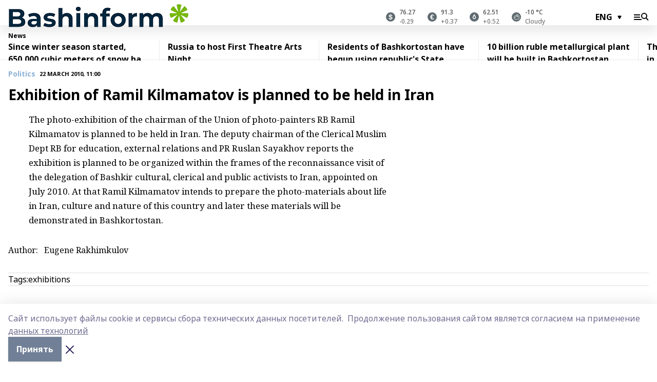

--- FILE ---
content_type: application/javascript; charset=UTF-8
request_url: https://eng.bashinform.ru/_nuxt/11747bc.js
body_size: 29374
content:
(window.webpackJsonp=window.webpackJsonp||[]).push([[7,5,21,24,27,36,42,50,52,54,55,58,59,60,62,63,64,67,69,70,71,72,73,75,90,91,92,93,94,96,101,104,105,117,119,121,122,126,127,136,141],Array(365).concat([function(t,e,r){var content=r(393);content.__esModule&&(content=content.default),"string"==typeof content&&(content=[[t.i,content,""]]),content.locals&&(t.exports=content.locals);(0,r(7).default)("0a7c8cf7",content,!0,{sourceMap:!1})},function(t,e,r){var content=r(398);content.__esModule&&(content=content.default),"string"==typeof content&&(content=[[t.i,content,""]]),content.locals&&(t.exports=content.locals);(0,r(7).default)("0684d134",content,!0,{sourceMap:!1})},function(t,e,r){var content=r(435);content.__esModule&&(content=content.default),"string"==typeof content&&(content=[[t.i,content,""]]),content.locals&&(t.exports=content.locals);(0,r(7).default)("39d3c888",content,!0,{sourceMap:!1})},function(t,e,r){var content=r(437);content.__esModule&&(content=content.default),"string"==typeof content&&(content=[[t.i,content,""]]),content.locals&&(t.exports=content.locals);(0,r(7).default)("7c0e5fc6",content,!0,{sourceMap:!1})},function(t,e,r){var content=r(448);content.__esModule&&(content=content.default),"string"==typeof content&&(content=[[t.i,content,""]]),content.locals&&(t.exports=content.locals);(0,r(7).default)("70a3f490",content,!0,{sourceMap:!1})},function(t,e,r){var content=r(450);content.__esModule&&(content=content.default),"string"==typeof content&&(content=[[t.i,content,""]]),content.locals&&(t.exports=content.locals);(0,r(7).default)("83c79a34",content,!0,{sourceMap:!1})},function(t,e,r){var content=r(452);content.__esModule&&(content=content.default),"string"==typeof content&&(content=[[t.i,content,""]]),content.locals&&(t.exports=content.locals);(0,r(7).default)("59dc5558",content,!0,{sourceMap:!1})},function(t,e,r){var content=r(457);content.__esModule&&(content=content.default),"string"==typeof content&&(content=[[t.i,content,""]]),content.locals&&(t.exports=content.locals);(0,r(7).default)("1a82fec9",content,!0,{sourceMap:!1})},function(t,e,r){var content=r(462);content.__esModule&&(content=content.default),"string"==typeof content&&(content=[[t.i,content,""]]),content.locals&&(t.exports=content.locals);(0,r(7).default)("c43f1134",content,!0,{sourceMap:!1})},function(t,e,r){var content=r(468);content.__esModule&&(content=content.default),"string"==typeof content&&(content=[[t.i,content,""]]),content.locals&&(t.exports=content.locals);(0,r(7).default)("ff4c422e",content,!0,{sourceMap:!1})},function(t,e,r){var content=r(474);content.__esModule&&(content=content.default),"string"==typeof content&&(content=[[t.i,content,""]]),content.locals&&(t.exports=content.locals);(0,r(7).default)("57477849",content,!0,{sourceMap:!1})},function(t,e,r){var content=r(483);content.__esModule&&(content=content.default),"string"==typeof content&&(content=[[t.i,content,""]]),content.locals&&(t.exports=content.locals);(0,r(7).default)("e172dfb4",content,!0,{sourceMap:!1})},function(t,e,r){var content=r(485);content.__esModule&&(content=content.default),"string"==typeof content&&(content=[[t.i,content,""]]),content.locals&&(t.exports=content.locals);(0,r(7).default)("b23a0b6c",content,!0,{sourceMap:!1})},function(t,e,r){var content=r(487);content.__esModule&&(content=content.default),"string"==typeof content&&(content=[[t.i,content,""]]),content.locals&&(t.exports=content.locals);(0,r(7).default)("36448f52",content,!0,{sourceMap:!1})},function(t,e,r){var content=r(502);content.__esModule&&(content=content.default),"string"==typeof content&&(content=[[t.i,content,""]]),content.locals&&(t.exports=content.locals);(0,r(7).default)("26a0654c",content,!0,{sourceMap:!1})},function(t,e,r){var content=r(506);content.__esModule&&(content=content.default),"string"==typeof content&&(content=[[t.i,content,""]]),content.locals&&(t.exports=content.locals);(0,r(7).default)("b1b831b8",content,!0,{sourceMap:!1})},function(t,e,r){var content=r(526);content.__esModule&&(content=content.default),"string"==typeof content&&(content=[[t.i,content,""]]),content.locals&&(t.exports=content.locals);(0,r(7).default)("74a8f3db",content,!0,{sourceMap:!1})},function(t,e,r){var content=r(529);content.__esModule&&(content=content.default),"string"==typeof content&&(content=[[t.i,content,""]]),content.locals&&(t.exports=content.locals);(0,r(7).default)("ae29fcd2",content,!0,{sourceMap:!1})},function(t,e,r){"use strict";r.r(e);var o={props:{matter:{type:Object,required:!0},small:{type:Boolean,default:!1}},computed:{imageUrl(){return this.small?this.matter.image_250:this.matter.image_800}}},l=r(434),n=r(1);var component=Object(n.a)(o,(function(){var t,e=this,r=e.$createElement,o=e._self._c||r;return o("n-link",{class:[e.$style.item,(t={},t[e.$style.__small]=e.small,t)],attrs:{to:e.matter.path}},[o("div",[e.matter.image?o("blur-img",{staticClass:"mb-2",attrs:{src:e.imageUrl,"play-icon-matter":e.matter}}):e._e()],1),e._v(" "),o("div",{class:e.$style.text},[o("div",{class:e.$style.title},[e._v(e._s(e.matter.title))]),e._v(" "),o("div",{class:e.$style.rubric},[e._v(e._s(e.$rubricType(e.matter)))])])])}),[],!1,(function(t){this.$style=l.default.locals||l.default}),null,null);e.default=component.exports;installComponents(component,{BlurImg:r(194).default})},function(t,e,r){"use strict";r.r(e);var o={props:{matter:{type:Object,required:!0},small:{type:Boolean,default:!1}}},l=r(436),n=r(1);var component=Object(n.a)(o,(function(){var t,e=this,r=e.$createElement,o=e._self._c||r;return o("n-link",{class:[e.$style.item,(t={},t[e.$style.__small]=e.small,t)],attrs:{to:e.matter.path}},[o("div",{class:e.$style.title},[e._v(e._s(e.matter.title))]),e._v(" "),o("div",{class:e.$style.rubric},[e._v(e._s(e.$rubricType(e.matter)))])])}),[],!1,(function(t){this.$style=l.default.locals||l.default}),null,null);e.default=component.exports},function(t,e,r){var content=r(536);content.__esModule&&(content=content.default),"string"==typeof content&&(content=[[t.i,content,""]]),content.locals&&(t.exports=content.locals);(0,r(7).default)("6ec1390e",content,!0,{sourceMap:!1})},function(t,e,r){"use strict";r.r(e);var o={props:{showPrint:{type:Boolean,default:!1}},methods:{share(t){var e=arguments.length>1&&void 0!==arguments[1]?arguments[1]:location.href;window.open({vk:"https://vk.com/share.php?url=",fb:"https://www.facebook.com/sharer.php?u=",tg:"https://telegram.me/share/url?url=",ok:"https://connect.ok.ru/dk?st.cmd=WidgetSharePreview&st.shareUrl=",wa:"https://api.whatsapp.com/send?text=",max:"https://max.ru/:share?text="}[t]+encodeURIComponent(e),"social","width=650,height=550,left=".concat(screen.width/2-325,",top=").concat(screen.height/2-270,",resizable=yes,scrollbars=yes"))},openPrintPage(){window.open("/print?path=".concat(location.pathname))}}},l=o,n=r(397),c=r(1);var component=Object(c.a)(l,(function(){var t=this,e=t.$createElement,r=t._self._c||e;return r("div",{class:[t.$style[t.$store.state.platform.template],t.$style.socials]},[r("div",{class:t.$style.items},[t._l(["vk","tg","wa","ok","max"],(function(e){return r("a",{key:e,class:t.$style[e],on:{click:function(r){return t.share(e)}}})})),t._v(" "),t.showPrint?r("a",{class:t.$style.print,on:{click:t.openPrintPage}}):t._e()],2)])}),[],!1,(function(t){this.$style=n.default.locals||n.default}),null,null);e.default=component.exports},function(t,e,r){"use strict";r.r(e);var o={props:{item:{type:Object,required:!0},isVideo:{type:Boolean,default:!1},isWhite:{type:Boolean,default:!1}},computed:{authorSource(){return this.item.author&&this.item.source?"".concat(this.item.author," / ").concat(this.isUrl(this.item.source)?"":this.item.source):this.item.author?this.item.author:this.isUrl(this.item.source)?"":this.item.source}},methods:{isUrl:t=>/(https?:\/\/(?:www\.|(?!www))[a-zA-Z0-9][a-zA-Z0-9-]+[a-zA-Z0-9]\.[^\s]{2,}|www\.[a-zA-Z0-9][a-zA-Z0-9-]+[a-zA-Z0-9]\.[^\s]{2,}|https?:\/\/(?:www\.|(?!www))[a-zA-Z0-9]+\.[^\s]{2,}|www\.[a-zA-Z0-9]+\.[^\s]{2,})/.test(t)},i18n:{messages:{rus:{photo:"Фото",video:"Видео"},eng:{photo:"Photo",video:"Video"},bak:{photo:"Фото",video:"Видео"},tat:{photo:"Фото",video:"Видео"},chv:{photo:"Сăн ӳкерчӗк",video:"Видео"},chm:{photo:"Фото",video:"Видео"},udm:{photo:"Туспуктэм",video:"Видео"}}}},l=r(392),n=r(1);var component=Object(n.a)(o,(function(){var t=this,e=t.$createElement,r=t._self._c||e;return t.item.description||t.item.source||t.authorSource?r("div",{class:[t.$style.photoText,t.isWhite&&t.$style.textWhite]},[t.item.description?r("span",{staticClass:"mr-2"},[t._v(t._s(t.item.description))]):t._e(),t._v(" "),t.authorSource?r("span",{class:t.$style.author},[r("span",[t._v(t._s(t.isVideo?t.$t("video"):t.$t("photo"))+":")]),t._v(" "),r("span",[t._v(t._s(t.authorSource)+"\n      "),t.isUrl(t.item.source)?r("a",{attrs:{href:t.item.source,target:"_blank"}},[t._v(t._s(t.item.source))]):t._e()])]):t._e(),t._v(" "),t.isUrl(t.item.source)&&!t.authorSource?r("a",{attrs:{href:t.item.source,target:"_blank"}},[t._v(t._s(t.item.source))]):t._e()]):t._e()}),[],!1,(function(t){this.$style=l.default.locals||l.default}),null,null);e.default=component.exports},function(t,e,r){var content=r(440);content.__esModule&&(content=content.default),"string"==typeof content&&(content=[[t.i,content,""]]),content.locals&&(t.exports=content.locals);(0,r(7).default)("2bc4b7f8",content,!0,{sourceMap:!1})},,function(t,e,r){t.exports=r.p+"img/pattern.3766fb1.svg"},function(t,e,r){var content=r(455);content.__esModule&&(content=content.default),"string"==typeof content&&(content=[[t.i,content,""]]),content.locals&&(t.exports=content.locals);(0,r(7).default)("50fb11dc",content,!0,{sourceMap:!1})},function(t,e,r){"use strict";var o=r(365),l=r.n(o);r.d(e,"default",(function(){return l.a}))},function(t,e,r){var o=r(6)(!1);o.push([t.i,".photoText_slx0c{padding-top:.25rem;font-family:Noto Serif,serif;font-size:13px;a{color:var(--active-color)}}.author_1ZcJr{color:rgba(0,0,0,.50196);span{margin-right:.25rem}}[data-desktop]{.photoText_slx0c{padding-top:.75rem;font-size:12px;line-height:1}.author_1ZcJr{font-size:11px}}.photoText_slx0c.textWhite_m9vxt{--text-opacity:1;color:#fff;color:rgba(255,255,255,var(--text-opacity));.author_1ZcJr{--text-opacity:1;color:#fff;color:rgba(255,255,255,var(--text-opacity))}}",""]),o.locals={photoText:"photoText_slx0c",author:"author_1ZcJr",textWhite:"textWhite_m9vxt"},t.exports=o},function(t,e,r){var content=r(556);content.__esModule&&(content=content.default),"string"==typeof content&&(content=[[t.i,content,""]]),content.locals&&(t.exports=content.locals);(0,r(7).default)("7eba589d",content,!0,{sourceMap:!1})},function(t,e){t.exports="[data-uri]"},function(t,e){t.exports="[data-uri]"},function(t,e,r){"use strict";var o=r(366),l=r.n(o);r.d(e,"default",(function(){return l.a}))},function(t,e,r){var o=r(6),l=r(14),n=r(399),c=r(400),d=r(401),m=r(402),f=r(403),_=r(404),v=r(405),h=r(406),x=r(407),y=r(408),M=r(409),w=r(410),k=o(!1),I=l(n),j=l(c),C=l(d),O=l(m),z=l(f),N=l(_),D=l(v),A=l(h),T=l(x),$=l(y),S=l(M),L=l(w);k.push([t.i,".socials_3qx1G{margin-bottom:1.5rem}.socials_3qx1G.__black a{--border-opacity:1;border-color:#000;border-color:rgba(0,0,0,var(--border-opacity))}.socials_3qx1G.__border-white_1pZ66 .items_JTU4t a{--border-opacity:1;border-color:#fff;border-color:rgba(255,255,255,var(--border-opacity))}.socials_3qx1G{a{display:block;background-position:50%;background-repeat:no-repeat;cursor:pointer;width:20%;border:.5px solid #e2e2e2;border-right-width:0;height:42px}a:last-child{border-right-width:1px}}.items_JTU4t{display:flex}.vk_3jS8H{background-image:url("+I+")}.ok_3Znis{background-image:url("+j+")}.wa_32a2a{background-image:url("+C+")}.tg_1vndD{background-image:url("+O+")}.print_3gkIT{background-image:url("+z+")}.max_sqBYC{background-image:url("+N+")}[data-desktop]{.socials_3qx1G{margin-bottom:0;width:42px}.socials_3qx1G.__sticky{position:-webkit-sticky;position:sticky;top:102px}.socials_3qx1G.__sticky.local_3XMUZ{top:110px}.socials_3qx1G.__sticky.ig_zkzMn{top:140px}.socials_3qx1G{a{width:auto;border-width:1px;border-bottom-width:0}a:last-child{border-bottom-width:1px}}.items_JTU4t{display:block}}.socials_3qx1G.__dark_1QzU6{a{border-color:#373737}.vk_3jS8H{background-image:url("+D+")}.ok_3Znis{background-image:url("+A+")}.wa_32a2a{background-image:url("+T+")}.tg_1vndD{background-image:url("+$+")}.print_3gkIT{background-image:url("+S+")}.max_sqBYC{background-image:url("+L+")}}",""]),k.locals={socials:"socials_3qx1G","__border-white":"__border-white_1pZ66",items:"items_JTU4t",vk:"vk_3jS8H",ok:"ok_3Znis",wa:"wa_32a2a",tg:"tg_1vndD",print:"print_3gkIT",max:"max_sqBYC",local:"local_3XMUZ",ig:"ig_zkzMn",__dark:"__dark_1QzU6"},t.exports=k},function(t,e,r){t.exports=r.p+"img/vk.a3fc87d.svg"},function(t,e,r){t.exports=r.p+"img/ok.480e53f.svg"},function(t,e,r){t.exports=r.p+"img/wa.f2f254d.svg"},function(t,e){t.exports="[data-uri]"},function(t,e,r){t.exports=r.p+"img/print.f5ef7f3.svg"},function(t,e){t.exports="[data-uri]"},function(t,e,r){t.exports=r.p+"img/vk-white.dc41d20.svg"},function(t,e,r){t.exports=r.p+"img/ok-white.c2036d3.svg"},function(t,e,r){t.exports=r.p+"img/wa-white.e567518.svg"},function(t,e){t.exports="[data-uri]"},function(t,e,r){t.exports=r.p+"img/print-white.f6fd3d9.svg"},function(t,e){t.exports="[data-uri]"},function(t,e,r){var content=r(460);content.__esModule&&(content=content.default),"string"==typeof content&&(content=[[t.i,content,""]]),content.locals&&(t.exports=content.locals);(0,r(7).default)("6c598f78",content,!0,{sourceMap:!1})},function(t,e,r){var content=r(466);content.__esModule&&(content=content.default),"string"==typeof content&&(content=[[t.i,content,""]]),content.locals&&(t.exports=content.locals);(0,r(7).default)("5a125652",content,!0,{sourceMap:!1})},function(t,e,r){var content=r(470);content.__esModule&&(content=content.default),"string"==typeof content&&(content=[[t.i,content,""]]),content.locals&&(t.exports=content.locals);(0,r(7).default)("65ae936e",content,!0,{sourceMap:!1})},function(t,e,r){var content=r(472);content.__esModule&&(content=content.default),"string"==typeof content&&(content=[[t.i,content,""]]),content.locals&&(t.exports=content.locals);(0,r(7).default)("429f4382",content,!0,{sourceMap:!1})},function(t,e,r){var content=r(479);content.__esModule&&(content=content.default),"string"==typeof content&&(content=[[t.i,content,""]]),content.locals&&(t.exports=content.locals);(0,r(7).default)("56523820",content,!0,{sourceMap:!1})},function(t,e,r){var content=r(481);content.__esModule&&(content=content.default),"string"==typeof content&&(content=[[t.i,content,""]]),content.locals&&(t.exports=content.locals);(0,r(7).default)("521bced2",content,!0,{sourceMap:!1})},function(t,e,r){"use strict";r.r(e);var o={props:{matter:{type:Object,required:!0}}},l=r(447),n=r(1);var component=Object(n.a)(o,(function(){var t=this,e=t.$createElement,r=t._self._c||e;return r("n-link",{attrs:{to:t.matter.path}},[r("div",{class:t.$style.img},[r("blur-img",{attrs:{src:t.matter.image_800,lazy:!1,"play-icon-matter":t.matter}})],1),t._v(" "),r("div",{class:t.$style.title},[t._v(t._s(t.matter.title))]),t._v(" "),r("div",{class:["rubric-date",t.$style.rubricDate]},[r("div",{staticClass:"cm-rubric"},[t._v(t._s(t.$rubricType(t.matter)))]),t._v(" "),r("div",{staticClass:"cm-date"},[t._v(t._s(t.$date(t.matter.published_at)))])])])}),[],!1,(function(t){this.$style=l.default.locals||l.default}),null,null);e.default=component.exports;installComponents(component,{BlurImg:r(194).default})},function(t,e,r){"use strict";r.r(e);var o={props:{matter:{type:Object,required:!0},small:{type:Boolean,default:!1}}},l=r(449),n=r(1);var component=Object(n.a)(o,(function(){var t=this,e=t.$createElement,r=t._self._c||e;return r("n-link",{class:[t.$style.item,{__small:t.small}],attrs:{to:t.matter.path}},[r("div",{class:t.$style.title},[t._v(t._s(t.matter.title))]),t._v(" "),r("div",{class:["rubric-date",t.$style.rubricDate]},[r("div",{class:["cm-rubric",t.$style.rubric]},[t._v(t._s(t.$rubricType(t.matter)))]),t._v(" "),r("div",{class:["cm-date",t.$style.date]},[t._v(t._s(t.$date(t.matter.published_at)))])])])}),[],!1,(function(t){this.$style=l.default.locals||l.default}),null,null);e.default=component.exports},function(t,e,r){"use strict";r.r(e);var o={props:{matter:{type:Object,required:!0}}},l=r(451),n=r(1);var component=Object(n.a)(o,(function(){var t=this,e=t.$createElement,r=t._self._c||e;return r("n-link",{class:t.$style.item,attrs:{to:t.matter.path}},[r("div",[t.matter.image?r("blur-img",{staticClass:"mb-2",attrs:{src:t.matter.image_250,"play-icon-matter":t.matter}}):r("div",{class:["bg-img",t.$style.pattern,"mb-2"]}),t._v(" "),t.$device.isDesktopOrTablet?r("div",{class:t.$style.title},[t._v(t._s(t.matter.title))]):t._e()],1),t._v(" "),r("div",[t.$device.isMobile?r("div",{class:t.$style.title},[t._v(t._s(t.matter.title))]):t._e(),t._v(" "),r("div",{class:["rubric-date",t.$style.rubricDate]},[r("div",{staticClass:"cm-rubric"},[t._v(t._s(t.$rubricType(t.matter)))]),t._v(" "),r("div",{staticClass:"cm-date"},[t._v(t._s(t.$date(t.matter.published_at)))])])])])}),[],!1,(function(t){this.$style=l.default.locals||l.default}),null,null);e.default=component.exports;installComponents(component,{BlurImg:r(194).default})},function(t,e,r){"use strict";r.r(e);var o=r(3),l=(r(13),{data:()=>({items:[],loaded:!1}),mounted(){var t=this;return Object(o.a)((function*(){try{var{matters:e}=yield t.$axios.$get("matters",{params:{in_feed:!0,limit:8}}),r=t.$store.state.platform.news_feed_promo_blocks.promo.filter((t=>t.matter)),o=r.map((t=>t.matter.id));for(var l of(e=e.filter((t=>t&&!o.includes(t.id))),r))e.splice(l.position,0,l.matter);t.items=e,t.loaded=!0}catch(e){t.$error(e)}}))()}}),n=(r(454),r(1)),component=Object(n.a)(l,(function(){var t=this,e=t.$createElement,r=t._self._c||e;return t.loaded?r("div",{staticClass:"feed"},[t._l(t.items,(function(e,o){return r("n-link",{key:o,staticClass:"item",attrs:{to:e.path}},[r("div",{staticClass:"title"},[t._v(t._s(e.title))]),t._v(" "),r("div",{staticClass:"rubric-date"},[r("div",{staticClass:"cm-rubric"},[t._v(t._s(t.$rubricType(e)))]),t._v(" "),r("div",{staticClass:"cm-date"},[t._v(t._s(t.$date(e.published_at)))])])])})),t._v(" "),r("n-link",{staticClass:"all",attrs:{to:"/feed"}},[t._v("Все материалы")])],2):r("loading")}),[],!1,null,"87c71234",null);e.default=component.exports;installComponents(component,{Loading:r(135).default})},,,,function(t,e,r){var content=r(504);content.__esModule&&(content=content.default),"string"==typeof content&&(content=[[t.i,content,""]]),content.locals&&(t.exports=content.locals);(0,r(7).default)("a0e56f22",content,!0,{sourceMap:!1})},function(t,e,r){var content=r(512);content.__esModule&&(content=content.default),"string"==typeof content&&(content=[[t.i,content,""]]),content.locals&&(t.exports=content.locals);(0,r(7).default)("aad4ace2",content,!0,{sourceMap:!1})},function(t,e,r){var content=r(515);content.__esModule&&(content=content.default),"string"==typeof content&&(content=[[t.i,content,""]]),content.locals&&(t.exports=content.locals);(0,r(7).default)("1f251507",content,!0,{sourceMap:!1})},function(t,e,r){"use strict";r.r(e);var o={props:{matter:{type:Object,required:!0}},i18n:{messages:{rus:{partner:"Партнерский материал"},eng:{partner:"Partner material"},bak:{partner:"Партнерлыҡ материалдар"},tat:{partner:"Партнерлык материалы"},chv:{partner:"Партнер материалӗ"},chm:{partner:"Партнерский материал"},udm:{partner:"Партнерский материал"}}}},l=(r(439),r(1)),component=Object(l.a)(o,(function(){var t=this,e=t.$createElement,r=t._self._c||e;return r("div",[t.matter.mark_as_ads?r("div",{staticClass:"partner"},[t._v("Реклама")]):t._e(),t._v(" "),t.matter.is_partners_matter?r("div",{staticClass:"partner"},[t._v(t._s(t.$t("partner")))]):t._e()])}),[],!1,null,"73e20f19",null);e.default=component.exports},function(t,e,r){var content=r(522);content.__esModule&&(content=content.default),"string"==typeof content&&(content=[[t.i,content,""]]),content.locals&&(t.exports=content.locals);(0,r(7).default)("2dcec90e",content,!0,{sourceMap:!1})},function(t,e,r){var content=r(524);content.__esModule&&(content=content.default),"string"==typeof content&&(content=[[t.i,content,""]]),content.locals&&(t.exports=content.locals);(0,r(7).default)("689e6882",content,!0,{sourceMap:!1})},function(t,e,r){var content=r(574);content.__esModule&&(content=content.default),"string"==typeof content&&(content=[[t.i,content,""]]),content.locals&&(t.exports=content.locals);(0,r(7).default)("67baf181",content,!0,{sourceMap:!1})},function(t,e,r){"use strict";r.r(e);var o={props:{authors:{type:Array,default:()=>[]},translatedBy:{type:String,default:""},shiftRight:{type:Boolean,default:!0}},i18n:{messages:{rus:{single:"Автор",multiple:"Авторы"},eng:{single:"Author",multiple:"Authors"},bak:{single:"Автор",multiple:"Авторҙар"},tat:{single:"Автор",multiple:"Авторлар"},chv:{single:"Автор",multiple:"Автор"},chm:{single:"Автор",multiple:"Автор"},udm:{single:"Автор",multiple:"Автор"}}}},l=r(484),n=r(1);var component=Object(n.a)(o,(function(){var t=this,e=t.$createElement,r=t._self._c||e;return r("div",{class:[t.$style.authors,t.shiftRight&&t.$style.right]},[t.authors.length?r("div",[r("span",{staticClass:"mr-2"},[t._v(t._s(t.authors.length>1?t.$t("multiple"):t.$t("single"))+":")]),t._v(" "),t._l(t.authors,(function(e){return r("span",{key:e,class:t.$style.item},[t._v(t._s(e))])}))],2):t._e(),t._v(" "),"eng"===t.$store.state.platform.language&&t.translatedBy?r("div",[r("span",{staticClass:"mr-2"},[t._v("Translated by:")]),t._v(" "),r("span",[t._v(t._s(t.translatedBy))])]):t._e()])}),[],!1,(function(t){this.$style=l.default.locals||l.default}),null,null);e.default=component.exports},function(t,e,r){"use strict";r.r(e);var o={props:{items:{type:Array,required:!0}},i18n:{messages:{rus:{title:"Теги"},eng:{title:"Tags"},bak:{title:"Теги"},tat:{title:"Теглар"},chv:{title:"Тегсем"},chm:{title:"Тегом"},udm:{title:"Улиязгес тегъёс"}}}},l=r(486),n=r(1);var component=Object(n.a)(o,(function(){var t=this,e=t.$createElement,r=t._self._c||e;return t.items.length?r("div",{class:t.$style.tags},[r("span",[t._v(t._s(t.$t("title"))+":")]),t._v(" "),t._l(t.items,(function(e,o){return r("n-link",{key:o,attrs:{to:e.path}},[t._v(t._s(e.title))])}))],2):t._e()}),[],!1,(function(t){this.$style=l.default.locals||l.default}),null,null);e.default=component.exports},,function(t,e,r){"use strict";var o=r(367),l=r.n(o);r.d(e,"default",(function(){return l.a}))},function(t,e,r){var o=r(6)(!1);o.push([t.i,".item_Kb8-N{font-weight:700;--border-opacity:1;border-color:#fc8181;border-color:rgba(252,129,129,var(--border-opacity))}.title_3iLIF{margin-bottom:.5rem;line-height:1.07;font-size:24px}.rubric_3el9c{font-size:12px;line-height:1;letter-spacing:-.05em;opacity:.5}.item_Kb8-N.__small_1Agsa{display:grid;grid-gap:1rem;gap:1rem;grid-template-columns:90px 1fr;.text_2ewgi{display:flex;flex-direction:column;justify-content:space-between}.title_3iLIF{font-size:18px;margin-bottom:.5rem}}[data-desktop]{.title_3iLIF{font-size:26px}.item_Kb8-N.__small_1Agsa{grid-template-columns:226px 1fr;.title_3iLIF{font-size:21px}}}",""]),o.locals={item:"item_Kb8-N",title:"title_3iLIF",rubric:"rubric_3el9c",__small:"__small_1Agsa",text:"text_2ewgi"},t.exports=o},function(t,e,r){"use strict";var o=r(368),l=r.n(o);r.d(e,"default",(function(){return l.a}))},function(t,e,r){var o=r(6),l=r(14),n=r(438),c=o(!1),d=l(n);c.push([t.i,".item_20SPd{display:flex;flex-direction:column;justify-content:space-between;font-weight:700;padding:1rem;background:#404040 no-repeat url("+d+") 24px 10px/107px;box-shadow:0 5px 5px rgba(0,0,0,.18824);padding:10px 24px;min-height:200px}.item_20SPd.__small_baJTE{min-height:0}.title_3mUxq{line-height:1.07;margin-bottom:.5rem;font-size:21px}.rubric_JKHsp{font-size:12px;line-height:1;letter-spacing:-.05em;opacity:.5}[data-desktop]{.item_20SPd{padding:20px 30px 30px;background-size:auto;background-position:30px 30px;box-shadow:0 30px 30px rgba(0,0,0,.31373)}.title_3mUxq{font-size:26px}.item_20SPd.__small_baJTE{padding:10px 24px;background-position:24px 10px;background-size:107px;.title_3mUxq{font-size:21px}}}",""]),c.locals={item:"item_20SPd",__small:"__small_baJTE",title:"title_3mUxq",rubric:"rubric_JKHsp"},t.exports=c},function(t,e,r){t.exports=r.p+"img/pattern.159c114.svg"},function(t,e,r){"use strict";r(388)},function(t,e,r){var o=r(6)(!1);o.push([t.i,".partner[data-v-73e20f19]{margin-top:1rem;margin-bottom:1rem;color:rgba(0,0,0,.31373)}",""]),t.exports=o},,,,,,,function(t,e,r){"use strict";var o=r(369),l=r.n(o);r.d(e,"default",(function(){return l.a}))},function(t,e,r){var o=r(6),l=r(14),n=r(433),c=o(!1),d=l(n);c.push([t.i,".rubricDate_2xYWk{margin-bottom:0}.img_V_ewi,.title_2spHw{margin-bottom:.5rem}.title_2spHw{font-weight:500;font-size:24px}[data-desktop]{.img_V_ewi{padding-right:56px;background:#8894a2 url("+d+") no-repeat 100% calc(100% + 70px)/56px}}",""]),c.locals={rubricDate:"rubricDate_2xYWk",img:"img_V_ewi",title:"title_2spHw"},t.exports=c},function(t,e,r){"use strict";var o=r(370),l=r.n(o);r.d(e,"default",(function(){return l.a}))},function(t,e,r){var o=r(6),l=r(14),n=r(390),c=o(!1),d=l(n);c.push([t.i,".item_XxzNQ{display:flex;flex-direction:column;justify-content:space-between;padding:1rem;--text-opacity:1;color:#fff;color:rgba(255,255,255,var(--text-opacity));margin-bottom:1.25rem;background:#8bb1d4 no-repeat url("+d+") 16px 66px/193px;padding:20px 24px}.rubricDate_14P8C{margin-bottom:0}.title_3Y9Uh{line-height:1.07;margin-bottom:.5rem;font-weight:500;font-size:27px}.date_2ynkC,.rubric_2p4QC{font-size:12px;line-height:1;letter-spacing:-.05em;--text-opacity:1;color:#fff;color:rgba(255,255,255,var(--text-opacity));font-weight:600}.item_XxzNQ.__small_1Ly-c{background-position:17px 34px;background-size:162px;padding:9px 11px;.title_3Y9Uh{font-size:18px}}[data-desktop]{.item_XxzNQ{margin-bottom:0}}",""]),c.locals={item:"item_XxzNQ",rubricDate:"rubricDate_14P8C",title:"title_3Y9Uh",date:"date_2ynkC",rubric:"rubric_2p4QC",__small:"__small_1Ly-c"},t.exports=c},function(t,e,r){"use strict";var o=r(371),l=r.n(o);r.d(e,"default",(function(){return l.a}))},function(t,e,r){var o=r(6),l=r(14),n=r(453),c=o(!1),d=l(n);c.push([t.i,".item_23PrV{display:grid;grid-gap:1rem;gap:1rem;margin-bottom:1rem;grid-template-columns:90px 1fr;.rubricDate_1DyX1{margin-bottom:0}}.pattern_2JOk4{background:#8bb1d4 no-repeat 50% url("+d+")}.title_3u_Wo{font-weight:500;font-size:18px}[data-desktop]{.item_23PrV{display:flex;flex-direction:column;justify-content:space-between;margin-bottom:0}}",""]),c.locals={item:"item_23PrV",rubricDate:"rubricDate_1DyX1",pattern:"pattern_2JOk4",title:"title_3u_Wo"},t.exports=c},function(t,e,r){t.exports=r.p+"img/pattern-small.36f0138.svg"},function(t,e,r){"use strict";r(391)},function(t,e,r){var o=r(6)(!1);o.push([t.i,".feed[data-v-87c71234]{padding-top:1rem;background:#f0f0f0}.item[data-v-87c71234]{display:block;margin-left:1rem;margin-right:1rem;.cm-date,.cm-rubric{font-weight:500}}.title[data-v-87c71234]{line-height:1;margin-bottom:.25rem;font-size:20px}.all[data-v-87c71234],.title[data-v-87c71234]{font-weight:500}.all[data-v-87c71234]{display:block;text-align:center;padding:1rem;background:#e7e7e7}",""]),t.exports=o},function(t,e,r){"use strict";var o=r(372),l=r.n(o);r.d(e,"default",(function(){return l.a}))},function(t,e,r){var o=r(6)(!1);o.push([t.i,".item__fa2v{display:grid;grid-template-columns:1fr 140px;grid-gap:15px;padding:15px;background:rgba(30,99,234,.06275)}.item__fa2v:hover .title_1CtEE{color:var(--active-color)}.item__fa2v.__text_1Xr1I{display:block;font-size:20px;.title_1CtEE{max-width:500px}}.content_2fpIt{display:flex;flex-direction:column;justify-content:space-between}.title_1CtEE{margin-bottom:1rem;font-size:16px;font-family:Georgia,serif}.date_1V5XP,.title_1CtEE{font-weight:700}.date_1V5XP{font-size:12px;font-family:Inter,sans-serif;opacity:.6}[data-desktop]{.item__fa2v{grid-template-columns:1fr 275px;grid-gap:20px;padding:20px}.title_1CtEE{font-size:24px}.date_1V5XP{font-size:13px}}[data-desktop].__text_1Xr1I .title_1CtEE{font-size:30px}",""]),o.locals={item:"item__fa2v",title:"title_1CtEE",__text:"__text_1Xr1I",content:"content_2fpIt",date:"date_1V5XP"},t.exports=o},function(t,e,r){"use strict";r.r(e);var o={props:{matter:{type:Object,required:!0}}},l=r(456),n=r(1);var component=Object(n.a)(o,(function(){var t,e=this,r=e.$createElement,o=e._self._c||r;return o("n-link",{class:[e.$style.item,(t={},t[e.$style.__text]=!e.matter.image,t)],attrs:{to:e.matter.path}},[o("div",{class:e.$style.content},[o("div",{class:e.$style.title},[e._v(e._s(e.matter.title))]),e._v(" "),o("div",{class:e.$style.date},[e._v(e._s(e.$date(e.matter.published_at)))])]),e._v(" "),o("div",{staticClass:"img"},[e.matter.image?o("blur-img",{attrs:{src:e.matter.image_250,"play-icon-matter":e.matter}}):e._e()],1)])}),[],!1,(function(t){this.$style=l.default.locals||l.default}),null,null);e.default=component.exports;installComponents(component,{BlurImg:r(194).default})},function(t,e,r){"use strict";r(411)},function(t,e,r){var o=r(6)(!1);o.push([t.i,".slider[data-v-b588ba48]{padding-bottom:.5rem}",""]),t.exports=o},function(t,e,r){"use strict";var o=r(373),l=r.n(o);r.d(e,"default",(function(){return l.a}))},function(t,e,r){var o=r(6),l=r(14),n=r(517),c=r(390),d=r(463),m=r(464),f=o(!1),_=l(n),v=l(c),h=l(d),x=l(m);f.push([t.i,".items-container_HrmZM{margin-bottom:2rem;position:relative;padding-left:1rem;padding-right:1rem;background:#b0d3ca;margin-left:-16px;margin-right:-16px}.items_1Go9z{padding-top:1rem;padding-bottom:1rem}.item_H0qLF{margin-bottom:1rem;display:block;.img_2My5-{margin-bottom:.5rem;padding-right:26px;background:#77a498 no-repeat url("+_+") 100% 100%/26px}.rubricDate_4vz1b{margin-bottom:5px}.rubric_33qzE{--text-opacity:1;color:#000;color:rgba(0,0,0,var(--text-opacity))}.date_2jmar,.rubric_33qzE{font-weight:500}.date_2jmar{opacity:.5}.title_3Ttyq{font-size:21px;font-weight:500;line-height:1}}.item-text_3wqqz{display:flex;flex-direction:column;justify-content:space-between;padding:1rem;--text-opacity:1;color:#fff;color:rgba(255,255,255,var(--text-opacity));margin-bottom:1rem;background:#85b8aa no-repeat url("+v+") 22px 34px/162px;min-height:250px;.title_3Ttyq{line-height:1.07;margin-bottom:.5rem;font-weight:500;font-size:21px}.rubricDate_4vz1b{margin-bottom:0}.date_2jmar,.rubric_33qzE{line-height:1;--text-opacity:1;color:#fff;color:rgba(255,255,255,var(--text-opacity));font-weight:500}}[data-desktop]{.items-container_HrmZM{margin-left:0;margin-right:0;padding-right:0}.next__O0j8,.prev_1q570{position:absolute;left:0;top:0;height:100%;cursor:pointer;width:60px;background:12px 50% no-repeat url("+h+"),linear-gradient(90deg,#b0d3ca,rgba(176,211,202,0));z-index:1}.next__O0j8{left:auto;right:0;background:calc(100% - 12px) 50% no-repeat url("+x+"),linear-gradient(270deg,#b0d3ca,rgba(176,211,202,0))}.items_1Go9z{display:flex;overflow:auto;-ms-scroll-snap-type:x mandatory;scroll-snap-type:x mandatory;scroll-behavior:smooth;scrollbar-width:none}.items_1Go9z::-webkit-scrollbar{display:none}.item_H0qLF,.item-text_3wqqz{flex-grow:0;flex-shrink:0;margin-bottom:0;width:calc(25% - 42px);margin-right:42px;scroll-snap-align:start;min-height:0}.item-text_3wqqz .title_3Ttyq,.item_H0qLF .title_3Ttyq{font-size:18px}}",""]),f.locals={"items-container":"items-container_HrmZM",items:"items_1Go9z",item:"item_H0qLF",img:"img_2My5-",rubricDate:"rubricDate_4vz1b",rubric:"rubric_33qzE",date:"date_2jmar",title:"title_3Ttyq","item-text":"item-text_3wqqz",next:"next__O0j8",prev:"prev_1q570"},t.exports=f},function(t,e){t.exports="[data-uri]"},function(t,e){t.exports="[data-uri]"},function(t,e,r){"use strict";r(412)},function(t,e,r){var o=r(6)(!1);o.push([t.i,".tabs[data-v-37e4e39a]{font-weight:700;font-size:21px;display:flex;justify-content:center;font-family:Inter,sans-serif;padding-left:15px;border-bottom:.5px solid rgba(0,0,0,.18824)}a[data-v-37e4e39a]{padding-top:.75rem;padding-bottom:.75rem;display:inline-block;line-height:1}a[data-v-37e4e39a]:first-child{margin-right:1rem}a.__active[data-v-37e4e39a]{color:var(--active-color);border-bottom:3px solid var(--active-color)}",""]),t.exports=o},function(t,e,r){"use strict";var o=r(374),l=r.n(o);r.d(e,"default",(function(){return l.a}))},function(t,e,r){var o=r(6)(!1);o.push([t.i,".items_v1_EY{display:grid;grid-template-columns:repeat(1,minmax(0,1fr));margin-top:1rem;grid-gap:10px;margin-bottom:10px}[data-desktop]{.items_v1_EY{grid-template-columns:repeat(2,minmax(0,1fr));grid-gap:20px;margin-bottom:20px}}",""]),o.locals={items:"items_v1_EY"},t.exports=o},function(t,e,r){"use strict";r(413)},function(t,e,r){var o=r(6),l=r(14),n=r(395),c=r(396),d=o(!1),m=l(n),f=l(c);d.push([t.i,".block[data-v-351d14d4]{position:relative;transition-property:all;transition-duration:.2s;background:#0a45cc;margin-bottom:10px;padding:0 30px}.block.__start[data-v-351d14d4]{padding-left:0;padding-right:60px}.block.__end[data-v-351d14d4]{padding-left:60px;padding-right:0}.next[data-v-351d14d4],.prev[data-v-351d14d4]{position:absolute;left:0;top:0;height:100%;overflow:hidden;transition-property:all;transition-duration:.3s;width:30px;z-index:1;background:#0a45cc url("+m+") no-repeat 50%}.next.__collapsed[data-v-351d14d4],.prev.__collapsed[data-v-351d14d4]{width:0}.next.__wide[data-v-351d14d4],.prev.__wide[data-v-351d14d4]{width:60px}.next[data-v-351d14d4]{left:auto;right:0;background-image:url("+f+");background-color:#3c81f5}.items[data-v-351d14d4]{display:flex;overflow:auto;-ms-scroll-snap-type:x mandatory;scroll-snap-type:x mandatory;scroll-behavior:smooth;scrollbar-width:none}.items[data-v-351d14d4]::-webkit-scrollbar{display:none}.item[data-v-351d14d4]{--text-opacity:1;color:#fff;color:rgba(255,255,255,var(--text-opacity));width:100%;flex-shrink:0;flex-grow:0;padding:11px 15px;scroll-snap-align:start}.item[data-v-351d14d4]:nth-child(2){background:#1e63ea}.item[data-v-351d14d4]:nth-child(3){background:#3c81f5}.title[data-v-351d14d4]{font-weight:700;font-size:16px;margin-bottom:1rem;font-family:Georgia,serif}.cols[data-v-351d14d4]{display:grid;grid-template-columns:1fr 160px}.date[data-v-351d14d4]{font-weight:700;font-size:11px;display:flex;flex-direction:column;justify-content:flex-end;font-family:Inter,sans-serif;opacity:.6}",""]),t.exports=d},function(t,e,r){"use strict";r(414)},function(t,e,r){var o=r(6),l=r(14),n=r(395),c=r(396),d=o(!1),m=l(n),f=l(c);d.push([t.i,".block[data-v-8e2a89ac]{position:relative;background:#0a45cc;margin-bottom:20px}.items[data-v-8e2a89ac]{display:flex;overflow:auto;-ms-scroll-snap-type:x mandatory;scroll-snap-type:x mandatory;scroll-behavior:smooth;scrollbar-width:none}.items[data-v-8e2a89ac]::-webkit-scrollbar{display:none}.item[data-v-8e2a89ac]{display:grid;grid-gap:.5rem;gap:.5rem;--text-opacity:1;color:#fff;color:rgba(255,255,255,var(--text-opacity));flex-grow:0;flex-shrink:0;width:416.7px;grid-template-columns:1fr 140px;padding:20px 30px;scroll-snap-align:start}.item[data-v-8e2a89ac]:nth-child(3n+2){background:#1e63ea}.item[data-v-8e2a89ac]:nth-child(3n+3){background:#3c81f5}.item:hover .title[data-v-8e2a89ac]{opacity:.75}.text[data-v-8e2a89ac]{display:flex;flex-direction:column;justify-content:space-between}.title[data-v-8e2a89ac]{font-size:16px;margin-bottom:.25rem;font-family:Georgia,serif}.date[data-v-8e2a89ac],.title[data-v-8e2a89ac]{font-weight:700}.date[data-v-8e2a89ac]{font-family:Inter,sans-serif;font-size:13px;opacity:.6}.next[data-v-8e2a89ac],.prev[data-v-8e2a89ac]{position:absolute;left:0;top:0;height:100%;overflow:hidden;cursor:pointer;width:25px;z-index:1;background:#0a45cc url("+m+") no-repeat 50%}.next[data-v-8e2a89ac]{left:auto;right:0;background-image:url("+f+");background-color:#3c81f5}",""]),t.exports=d},function(t,e,r){"use strict";var o=r(375),l=r.n(o);r.d(e,"default",(function(){return l.a}))},function(t,e,r){var o=r(6),l=r(14),n=r(475),c=r(476),d=r(477),m=o(!1),f=l(n),_=l(c),v=l(d);m.push([t.i,".columns_1lBG2{padding-top:1rem;background:#f5ecd4;margin-bottom:20px}.icon_1LrSu{position:relative;margin-left:auto;margin-right:auto;width:66px;height:97px;background:url("+f+") no-repeat 50%/contain}.items_3jjVK{padding:20px 10px}.item_3wfcA{display:grid;grid-template-columns:80px 1fr;grid-gap:15px;margin-bottom:20px}.item_3wfcA:hover .title_1BTwI{opacity:.5}.item_3wfcA{img{width:100%;-o-object-fit:cover;object-fit:cover;border-radius:.25rem;height:80px;filter:grayscale(1)}}.text_1P8xN{display:flex;flex-direction:column;justify-content:space-between}.title_1BTwI{font-size:18px;margin-bottom:.5rem;font-family:Georgia,serif}.author_2RM9Y,.title_1BTwI{font-weight:700}.author_2RM9Y{font-size:12px;line-height:1;font-family:Montserrat,sans-serif;opacity:.6}[data-desktop]{.columns_1lBG2{position:relative;display:grid;padding-top:0;grid-template-columns:120px 1020px}.icon_1LrSu{margin:11px 0 0 17px}.items_3jjVK{display:flex;overflow:auto;padding:20px 0;-ms-scroll-snap-type:x mandatory;scroll-snap-type:x mandatory;scroll-behavior:smooth;scrollbar-width:none}.items_3jjVK::-webkit-scrollbar{display:none}.item_3wfcA{flex-grow:0;flex-shrink:0;margin-bottom:0;width:320px;margin-right:30px;scroll-snap-align:start}.next_2tiez,.prev_nAktX{position:absolute;cursor:pointer;width:24px;height:24px;top:45px;left:90px;background:url("+_+")}.next_2tiez{left:auto;right:50px;background:url("+v+")}}",""]),m.locals={columns:"columns_1lBG2",icon:"icon_1LrSu",items:"items_3jjVK",item:"item_3wfcA",title:"title_1BTwI",text:"text_1P8xN",author:"author_2RM9Y",next:"next_2tiez",prev:"prev_nAktX"},t.exports=m},function(t,e,r){t.exports=r.p+"img/columns.1196063.png"},function(t,e){t.exports="[data-uri]"},function(t,e){t.exports="[data-uri]"},function(t,e,r){"use strict";r(415)},function(t,e,r){var o=r(6)(!1);o.push([t.i,".slider[data-v-447f9b60]{padding-bottom:1rem}",""]),t.exports=o},function(t,e,r){"use strict";r(416)},function(t,e,r){var o=r(6)(!1);o.push([t.i,".slider-item[data-v-e56adf42]{display:grid;grid-gap:1rem;gap:1rem;grid-template-columns:repeat(1,minmax(0,1fr))}.slider[data-v-e56adf42]{padding-bottom:1rem}",""]),t.exports=o},function(t,e,r){"use strict";var o=r(376),l=r.n(o);r.d(e,"default",(function(){return l.a}))},function(t,e,r){var o=r(6)(!1);o.push([t.i,".items-block_3zuRU{--text-opacity:1;color:#fff;color:rgba(255,255,255,var(--text-opacity));background:#3a3a3a}.page-container_3GO-f{display:grid;grid-template-columns:repeat(1,minmax(0,1fr));grid-gap:1rem;gap:1rem;padding:1rem}[data-desktop]{.page-container_3GO-f{grid-template-columns:repeat(2,minmax(0,1fr));margin-left:auto;margin-right:auto;padding:2.5rem 0;grid-gap:36px 84px;gap:36px 84px;width:1120px}}",""]),o.locals={"items-block":"items-block_3zuRU","page-container":"page-container_3GO-f"},t.exports=o},function(t,e,r){"use strict";var o=r(377),l=r.n(o);r.d(e,"default",(function(){return l.a}))},function(t,e,r){var o=r(6)(!1);o.push([t.i,'.authors_3UWeo{margin-bottom:1.5rem;display:grid;grid-gap:.25rem;gap:.25rem;font-family:Noto Serif,serif}.item_1CuO-:not(:last-child):after{content:", "}[data-desktop]{.authors_3UWeo{display:flex;grid-gap:.75rem;gap:.75rem;flex-wrap:wrap}.authors_3UWeo.right_1ePQ6{margin-left:40px;width:700px}}',""]),o.locals={authors:"authors_3UWeo",item:"item_1CuO-",right:"right_1ePQ6"},t.exports=o},function(t,e,r){"use strict";var o=r(378),l=r.n(o);r.d(e,"default",(function(){return l.a}))},function(t,e,r){var o=r(6)(!1);o.push([t.i,".tags_IxJz4{display:flex;flex-wrap:wrap;margin-top:2rem;margin-bottom:2rem;border-top-width:1px;border-bottom-width:1px;border-color:#dbddde;a,span{margin-top:1.5rem;margin-bottom:1.5rem;margin-right:1rem}a:hover{color:var(--active-color)}}[data-desktop]{.tags_IxJz4{a,span{margin-top:1rem;margin-bottom:1rem}}.tags_IxJz4:not(.__ml-0){margin-left:40px;width:700px}}",""]),o.locals={tags:"tags_IxJz4"},t.exports=o},function(t,e,r){"use strict";r.r(e);var o=r(3),l={props:{item:{type:Object,required:!0}},data:()=>({sent:!1,busy:!1,selectedOption:null}),computed:{total(){return this.item.options.reduce(((t,option)=>t+option.votes),0)},lsKey(){return"poll-".concat(this.item.id)}},mounted(){localStorage.getItem(this.lsKey)&&(this.sent=!0)},methods:{optionPercents(option){return Math.round(option.votes/this.total*100)},progressStyle(option){var t=this.optionPercents(option);t>83&&(t=83);var e=t?"1.25rem":"0";return{"padding-left":e,"padding-right":e,width:t+"%"}},send(){var t=this;return Object(o.a)((function*(){if(!t.selectedOption)return t.$flash(t.$t("error"));if(!t.busy){t.busy=!0;try{yield t.$axios.post("results/poll",{poll_id:t.item.id,option_id:t.selectedOption.id}),t.sent=!0,++t.selectedOption.votes,localStorage.setItem(t.lsKey,"1")}catch(e){t.$error(e,!0)}t.busy=!1}}))()}},i18n:{messages:{rus:{btn:"Ответить",error:"Выберите один из вариантов ответа"},eng:{btn:"Answer",error:"Choose one of the answers please"},bak:{btn:"Яуап",error:"Яуап бер вариантын һайлауға"},tat:{btn:"Җавап бирү",error:"Җавапның бер вариантын сайлагыз"},chv:{btn:"Хуравла",error:"Вариантсенчен пӗрне суйласа илӗр"},chm:{btn:"Вашешташ",error:"Вариант гыч иктыжым ойырен вашмут"},udm:{btn:"Ответ",error:"Пӧлысь одӥгзэ быръе вариант ответ"}}}},n=r(528),c=r(1);var component=Object(c.a)(l,(function(){var t=this,e=t.$createElement,r=t._self._c||e;return r("div",{class:t.$style.poll},[r("div",{class:t.$style.title},[t._v(t._s(t.item.title))]),t._v(" "),r("transition",{attrs:{name:"fade",mode:"out-in"}},[t.sent?r("div",{key:"results"},t._l(t.item.options,(function(e){return r("div",{key:e.id||e.title,class:t.$style.result},[r("div",{class:t.$style.progress,style:t.progressStyle(e)},[t._v(t._s(e.title))]),t._v(" "),r("div",[t._v(t._s(e.title))]),t._v(" "),r("div",{class:t.$style.stat},[r("div",[t._v(t._s(t.optionPercents(e))+"%")]),t._v(" "),r("div",[t._v("("+t._s(e.votes)+")")])])])})),0):r("div",{key:"form"},[t._l(t.item.options,(function(e){return r("div",{key:e.id||e.title,class:t.$style.item,on:{click:function(r){t.selectedOption=e}}},[r("div",{class:["checkbox",{__active:t.selectedOption&&e.title===t.selectedOption.title}]}),t._v(" "),r("div",{staticClass:"text"},[t._v(t._s(e.title))])])})),t._v(" "),r("div",{staticClass:"btn",on:{click:t.send}},[t._v(t._s(t.$t("btn")))])],2)])],1)}),[],!1,(function(t){this.$style=n.default.locals||n.default}),null,null);e.default=component.exports},function(t,e,r){"use strict";r.r(e);r(9);var o=r(4),l=r(3),n=r(557);function c(object,t){var e=Object.keys(object);if(Object.getOwnPropertySymbols){var r=Object.getOwnPropertySymbols(object);t&&(r=r.filter((function(t){return Object.getOwnPropertyDescriptor(object,t).enumerable}))),e.push.apply(e,r)}return e}var d={data:()=>({feedVisible:!1,feedItems:[],newItems:0}),mounted(){var t=this;return Object(l.a)((function*(){try{if(t.$device.isMobile)return;var e=localStorage.getItem("feedViewDate");if(!e)return t.newItems=10;var r={from:new Date(e).toISOString()},{num:o}=yield t.$axios.$get("matters/new",{params:r});o>99&&(o=99),t.newItems=o}catch(e){t.$error(e)}}))()},methods:{showFeed(){var t=this;return Object(l.a)((function*(){try{var e=function(t){for(var i=1;i<arguments.length;i++){var source=null!=arguments[i]?arguments[i]:{};i%2?c(Object(source),!0).forEach((function(e){Object(o.a)(t,e,source[e])})):Object.getOwnPropertyDescriptors?Object.defineProperties(t,Object.getOwnPropertyDescriptors(source)):c(Object(source)).forEach((function(e){Object.defineProperty(t,e,Object.getOwnPropertyDescriptor(source,e))}))}return t}({},Object(n.feedParams)(Object(n.initialTab)(t.$store.state.platform))),{matters:r}=yield t.$axios.$get("matters",{params:e});t.feedItems=r,t.feedVisible=!0,t.newItems=0,localStorage.setItem("feedViewDate",(new Date).toISOString())}catch(e){t.$error(e)}}))()}},i18n:{messages:{rus:{feed:"Все новости"},eng:{feed:"All news"},bak:{feed:"Бөтә яңылыҡтар"},tat:{feed:"Барлык яңалыклар"},chv:{feed:"Пур хыпар та"},chm:{feed:"Все новости"},udm:{feed:"Вань иворъёс"}}}},m=d,f=r(525),_=r(1);var component=Object(_.a)(m,(function(){var t=this,e=t.$createElement,r=t._self._c||e;return r("div",[t.feedVisible&&t.$device.isDesktopOrTablet?r("feed-popup-desktop",{attrs:{"first-items":t.feedItems,show:t.feedVisible},on:{"update:show":function(e){t.feedVisible=e}}}):t.feedVisible?r("feed-popup-mobile",{attrs:{"first-items":t.feedItems,show:t.feedVisible},on:{"update:show":function(e){t.feedVisible=e}}}):t._e(),t._v(" "),t.$device.isDesktopOrTablet?r("div",{class:t.$style.feedTriggerDesktop,on:{click:t.showFeed}},[r("span",[t._v(t._s(t.$t("feed")))]),t._v(" "),t.newItems?r("div",{class:t.$style.new},[t._v(t._s(t.newItems))]):t._e()]):r("div",{class:t.$style.feedTriggerMobile,on:{click:t.showFeed}},[t._v(t._s(t.$t("feed")))])],1)}),[],!1,(function(t){this.$style=f.default.locals||f.default}),null,null);e.default=component.exports;installComponents(component,{FeedPopupDesktop:r(519).default,FeedPopupMobile:r(520).default})},function(t,e,r){"use strict";r.r(e);var o={mixins:[r(134).a],props:{items:{type:Array,required:!0}}},l=(r(459),r(1)),component=Object(l.a)(o,(function(){var t=this,e=t.$createElement,r=t._self._c||e;return r("div",{staticClass:"slider-container"},[r("div",{ref:"items",staticClass:"slider",on:{scroll:t.processScroll}},[t._l(t.items,(function(t,e){return[t.image?r("bi-ext-large-item",{key:e,staticClass:"slider-item",attrs:{matter:t}}):r("bi-ext-text-item",{key:e,staticClass:"slider-item",attrs:{matter:t}})]}))],2),t._v(" "),r("div",{staticClass:"slider-dots"},[r("div",{staticClass:"slider-dot",class:{__active:t.atStart}}),t._v(" "),r("div",{staticClass:"slider-dot",class:{__active:t.atEnd}})])])}),[],!1,null,"b588ba48",null);e.default=component.exports;installComponents(component,{BiExtLargeItem:r(417).default,BiExtTextItem:r(418).default})},function(t,e,r){"use strict";r.r(e);var o={mixins:[r(134).a],props:{items:{type:Array,required:!0}},computed:{firstSlideItems(){return this.items.filter(((t,i)=>i<2))},secondSlideItems(){return this.items.filter(((t,i)=>i>=2))}}},l=r(1),component=Object(l.a)(o,(function(){var t=this,e=t.$createElement,r=t._self._c||e;return r("div",{staticClass:"slider-container"},[r("div",{ref:"items",staticClass:"slider",on:{scroll:t.processScroll}},[r("div",{staticClass:"slider-item"},t._l(t.firstSlideItems,(function(t,i){return r("bi-ext-item",{key:i,attrs:{matter:t}})})),1),t._v(" "),r("div",{staticClass:"slider-item"},t._l(t.secondSlideItems,(function(t,i){return r("bi-ext-item",{key:i,attrs:{matter:t}})})),1)]),t._v(" "),r("div",{staticClass:"slider-dots"},[r("div",{staticClass:"slider-dot",class:{__active:t.atStart}}),t._v(" "),r("div",{staticClass:"slider-dot",class:{__active:t.atEnd}})])])}),[],!1,null,null,null);e.default=component.exports;installComponents(component,{BiExtItem:r(419).default})},function(t,e,r){"use strict";r.r(e);var o=r(821),l={mixins:[r(134).a],props:{items:{type:Array,required:!0}},data:()=>({mobileItems:[]}),created(){this.$device.isMobile&&(this.mobileItems=Object(o.a)(this.items).filter(((t,e)=>e<=2)))}},n=r(461),c=r(1);var component=Object(c.a)(l,(function(){var t=this,e=t.$createElement,r=t._self._c||e;return r("div",{class:t.$style["items-container"]},[t.$device.isDesktopOrTablet?[r("transition",{attrs:{name:"fade"}},[t.atStart?t._e():r("div",{class:t.$style.prev,on:{click:function(e){return t.move(-1)}}})]),t._v(" "),r("transition",{attrs:{name:"fade"}},[t.atEnd?t._e():r("div",{class:t.$style.next,on:{click:function(e){return t.move(1)}}})])]:t._e(),t._v(" "),r("div",{ref:"items",class:t.$style.items,on:{scroll:t.processScroll}},[t._l(t.$device.isMobile?t.mobileItems:t.items,(function(e){return[e.image?r("n-link",{key:e.id||e.path,class:t.$style.item,attrs:{to:e.path}},[r("div",{class:t.$style.img},[r("blur-img",{attrs:{src:e.image.url,"play-icon-matter":e}})],1),t._v(" "),r("div",{class:["rubric-date",t.$style.rubricDate]},[r("div",{class:["cm-rubric",t.$style.rubric]},[t._v(t._s(t.$rubricType(e)))]),t._v(" "),r("div",{class:["cm-date",t.$style.date]},[t._v(t._s(t.$date(e.published_at)))])]),t._v(" "),r("div",{class:t.$style.title},[t._v(t._s(e.title))])]):r("n-link",{key:e.id||e.path,class:t.$style["item-text"],attrs:{to:e.path}},[r("div",{class:t.$style.title},[t._v(t._s(e.title))]),t._v(" "),r("div",{class:["rubric-date",t.$style.rubricDate]},[r("div",{class:["cm-rubric",t.$style.rubric]},[t._v(t._s(t.$rubricType(e)))]),t._v(" "),r("div",{class:["cm-date",t.$style.date]},[t._v(t._s(t.$date(e.published_at)))])])])]}))],2)],2)}),[],!1,(function(t){this.$style=n.default.locals||n.default}),null,null);e.default=component.exports;installComponents(component,{BlurImg:r(194).default})},function(t,e,r){"use strict";r.r(e);var o={i18n:{messages:{rus:{day:"Картина дня",feed:"Все новости"},eng:{day:"News Сycle",feed:"All news"},bak:{day:"Көн ҡаҙағы",feed:"Бөтә яңылыҡтар"},tat:{day:"Көн тәртибе",feed:"Барлык яңалыклар"},chv:{day:"Кун ÿкерчĕкĕ",feed:"Пур хыпар та"},chm:{day:"Тачысе сӱрет",feed:"Все новости"},udm:{day:"Нунал суред",feed:"Вань иворъёс"}}}},l=(r(465),r(1)),component=Object(l.a)(o,(function(){var t=this,e=t.$createElement,r=t._self._c||e;return t.$device.isMobile?r("div",{staticClass:"tabs"},[r("n-link",{class:{__active:"index"===t.$route.name},attrs:{to:"/"}},[t._v(t._s(t.$t("day")))]),t._v(" "),r("n-link",{class:{__active:"feed"===t.$route.name},attrs:{to:"/feed"}},[t._v(t._s(t.$t("feed")))])],1):t._e()}),[],!1,null,"37e4e39a",null);e.default=component.exports},function(t,e,r){"use strict";r.r(e);var o={props:{items:{type:Array,required:!0}}},l=r(467),n=r(1);var component=Object(n.a)(o,(function(){var t=this,e=t.$createElement,r=t._self._c||e;return r("div",{class:t.$style.items},t._l(t.items,(function(t,e){return r("ig-picture-item",{key:e,attrs:{matter:t}})})),1)}),[],!1,(function(t){this.$style=l.default.locals||l.default}),null,null);e.default=component.exports;installComponents(component,{IgPictureItem:r(458).default})},function(t,e,r){"use strict";r.r(e);var o={mixins:[r(134).a],props:{items:{type:Array,required:!0}}},l=(r(469),r(1)),component=Object(l.a)(o,(function(){var t=this,e=t.$createElement,r=t._self._c||e;return r("div",{staticClass:"block",class:{__start:t.atStart,__end:t.atEnd}},[r("div",{staticClass:"prev",class:{__collapsed:t.atStart,__wide:t.atEnd},on:{click:function(e){return t.move(-1)}}}),t._v(" "),r("div",{staticClass:"next",class:{__collapsed:t.atEnd,__wide:t.atStart},on:{click:function(e){return t.move(1)}}}),t._v(" "),r("div",{ref:"items",staticClass:"items",on:{scroll:t.processScroll}},t._l(t.items,(function(e,o){return r("n-link",{key:o,staticClass:"item",attrs:{to:e.path}},[r("div",{staticClass:"title"},[t._v(t._s(e.title))]),t._v(" "),r("div",{staticClass:"cols"},[r("div",{staticClass:"date"},[r("span",[t._v(t._s(t.$date(e.published_at)))])]),t._v(" "),r("div",{staticClass:"img"},[e.image?r("blur-img",{attrs:{src:e.image_250,"play-icon-matter":e}}):t._e()],1)])])})),1)])}),[],!1,null,"351d14d4",null);e.default=component.exports;installComponents(component,{BlurImg:r(194).default})},function(t,e,r){"use strict";r.r(e);var o={mixins:[r(134).a],props:{items:{type:Array,required:!0}}},l=(r(471),r(1)),component=Object(l.a)(o,(function(){var t=this,e=t.$createElement,r=t._self._c||e;return r("div",{staticClass:"block"},[t.items.length>3?[r("transition",{attrs:{name:"fade"}},[t.atStart?t._e():r("div",{staticClass:"prev",on:{click:function(e){return t.move(-1)}}})]),t._v(" "),r("transition",{attrs:{name:"fade"}},[t.atEnd?t._e():r("div",{staticClass:"next",on:{click:function(e){return t.move(1)}}})])]:t._e(),t._v(" "),r("div",{ref:"items",staticClass:"items",on:{scroll:t.processScroll}},t._l(t.items,(function(e,o){return r("n-link",{key:o,staticClass:"item",attrs:{to:e.path}},[r("div",{staticClass:"text"},[r("div",{staticClass:"title"},[t._v(t._s(e.title))]),t._v(" "),r("div",{staticClass:"date"},[t._v(t._s(t.$date(e.published_at)))])]),t._v(" "),e.image?r("div",{staticClass:"img"},[r("blur-img",{attrs:{src:e.image_250,"play-icon-matter":e}})],1):t._e()])})),1)],2)}),[],!1,null,"8e2a89ac",null);e.default=component.exports;installComponents(component,{BlurImg:r(194).default})},function(t,e,r){"use strict";r.r(e);var o={mixins:[r(134).a],props:{items:{type:Array,required:!0}},computed:{filteredItems(){return this.$device.isMobile?this.items.filter(((t,i)=>i<3)):this.items}},methods:{imageUrl(t){var e;return null===(e=t.columnist)||void 0===e?void 0:e.image_url}}},l=r(473),n=r(1);var component=Object(n.a)(o,(function(){var t=this,e=t.$createElement,r=t._self._c||e;return r("div",{class:t.$style.columns},[t.$device.isDesktopOrTablet&&t.items.length>3?[r("transition",{attrs:{name:"fade"}},[t.atStart?t._e():r("div",{class:t.$style.prev,on:{click:function(e){return t.move(-1)}}})]),t._v(" "),r("transition",{attrs:{name:"fade"}},[t.atEnd?t._e():r("div",{class:t.$style.next,on:{click:function(e){return t.move(1)}}})])]:t._e(),t._v(" "),r("div",{class:t.$style.icon}),t._v(" "),r("div",{ref:"items",class:t.$style.items,on:{scroll:t.processScroll}},t._l(t.filteredItems,(function(e,o){return r("n-link",{key:o,class:t.$style.item,attrs:{to:e.path}},[r("div",[t.imageUrl(e)?r("img",{directives:[{name:"lazy",rawName:"v-lazy",value:t.imageUrl(e),expression:"imageUrl(matter)"}]}):t._e()]),t._v(" "),r("div",{class:t.$style.text},[r("div",{class:t.$style.title},[t._v(t._s(e.title))]),t._v(" "),e.columnist?r("div",{class:t.$style.author},[t._v(t._s(e.columnist.full_name))]):t._e()])])})),1)],2)}),[],!1,(function(t){this.$style=l.default.locals||l.default}),null,null);e.default=component.exports},function(t,e,r){"use strict";r.r(e);var o={mixins:[r(134).a],props:{items:{type:Array,required:!0}}},l=(r(478),r(1)),component=Object(l.a)(o,(function(){var t=this,e=t.$createElement,r=t._self._c||e;return r("div",{staticClass:"slider-container"},[r("div",{ref:"items",staticClass:"slider",on:{scroll:t.processScroll}},[t._l(t.items,(function(t,e){return[t.image?r("lep-item",{key:e,staticClass:"slider-item",attrs:{matter:t}}):r("lep-text-item",{key:e,staticClass:"slider-item",attrs:{matter:t}})]}))],2),t._v(" "),r("div",{staticClass:"slider-dots"},[r("div",{staticClass:"slider-dot",class:{__active:t.atStart}}),t._v(" "),r("div",{staticClass:"slider-dot",class:{__active:t.atEnd}})])])}),[],!1,null,"447f9b60",null);e.default=component.exports;installComponents(component,{LepItem:r(383).default,LepTextItem:r(384).default})},function(t,e,r){"use strict";r.r(e);var o={mixins:[r(134).a],props:{items:{type:Array,required:!0}},computed:{firstSlideItems(){return this.items.filter(((t,i)=>i<2))},secondSlideItems(){return this.items.filter(((t,i)=>i>=2))}}},l=(r(480),r(1)),component=Object(l.a)(o,(function(){var t=this,e=t.$createElement,r=t._self._c||e;return r("div",{staticClass:"slider-container"},[r("div",{ref:"items",staticClass:"slider",on:{scroll:t.processScroll}},[r("div",{staticClass:"slider-item"},[t._l(t.firstSlideItems,(function(t,e){return[t.image?r("lep-item",{key:e,attrs:{matter:t,small:!0}}):r("lep-text-item",{key:e,attrs:{matter:t,small:!0}})]}))],2),t._v(" "),r("div",{staticClass:"slider-item"},[t._l(t.secondSlideItems,(function(t,e){return[t.image?r("lep-item",{key:e,attrs:{matter:t,small:!0}}):r("lep-text-item",{key:e,attrs:{matter:t,small:!0}})]}))],2)]),t._v(" "),r("div",{staticClass:"slider-dots"},[r("div",{staticClass:"slider-dot",class:{__active:t.atStart}}),t._v(" "),r("div",{staticClass:"slider-dot",class:{__active:t.atEnd}})])])}),[],!1,null,"e56adf42",null);e.default=component.exports;installComponents(component,{LepItem:r(383).default,LepTextItem:r(384).default})},function(t,e,r){"use strict";r.r(e);var o={props:{items:{type:Array,required:!0}},computed:{bigItems(){return this.items.filter(((t,i)=>i<2))},smallItems(){return this.items.filter(((t,i)=>i>=2))}}},l=r(482),n=r(1);var component=Object(n.a)(o,(function(){var t=this,e=t.$createElement,r=t._self._c||e;return r("div",{class:t.$style["items-block"]},[r("div",{class:t.$style["page-container"],attrs:{"data-page-container":""}},[t._l(t.bigItems,(function(t){return[t.image?r("lep-item",{key:t.id||t.path,attrs:{matter:t}}):r("lep-text-item",{key:t.id||t.path,attrs:{matter:t}})]})),t._v(" "),t._l(t.smallItems,(function(t){return[t.image?r("lep-item",{key:t.id||t.path,attrs:{matter:t,small:!0}}):r("lep-text-item",{key:t.id||t.path,attrs:{matter:t,small:!0}})]}))],2)])}),[],!1,(function(t){this.$style=l.default.locals||l.default}),null,null);e.default=component.exports;installComponents(component,{LepItem:r(383).default,LepTextItem:r(384).default})},function(t,e,r){"use strict";var o=r(379),l=r.n(o);r.d(e,"default",(function(){return l.a}))},function(t,e,r){var o=r(6)(!1);o.push([t.i,".page_MMy0R{padding-left:16px;padding-right:16px}.page_MMy0R .slider-container{position:relative;padding-bottom:2rem}.page_MMy0R .slider{display:flex;overflow-x:auto;-ms-scroll-snap-type:x mandatory;scroll-snap-type:x mandatory;scroll-behavior:smooth;scrollbar-width:none}.page_MMy0R .slider::-webkit-scrollbar{display:none}.page_MMy0R .slider-item{flex-grow:0;flex-shrink:0;margin-right:1rem;width:100%;scroll-snap-align:start}.page_MMy0R .slider-dots{position:absolute;left:0;bottom:0;margin-bottom:1rem;width:100%;text-align:center}.page_MMy0R .slider-dot{display:inline-block;margin-left:.5rem;margin-right:.5rem;border-radius:9999px;width:6px;height:6px;background:#c4c4c4}.page_MMy0R .slider-dot.__active{--bg-opacity:1;background-color:#000;background-color:rgba(0,0,0,var(--bg-opacity))}.grid2_2eToi,.grid4_1QU73,.grid5_1ZOYk{margin-bottom:1rem}.mobileFeed_3cAZa,.topTabs_2vgUd{margin-bottom:1rem;margin-left:-16px;margin-right:-16px}[data-desktop] .page_MMy0R{margin-left:auto;margin-right:auto;padding-top:1rem;padding-left:0;padding-right:0}[data-desktop] .page_MMy0R.__home_3z7wh{width:1210px}[data-desktop] .page_MMy0R .desktopFeed_1NP5i{margin-bottom:2rem}[data-desktop] .page_MMy0R .desktopFeed_1NP5i .container{width:100%;padding-left:1rem;padding-right:1rem}[data-desktop] .cols_128Qd{display:grid;margin-bottom:3rem;grid-gap:36px;gap:36px;grid-template-columns:934px 1fr}[data-desktop] .grid2_2eToi{display:grid;grid-template-columns:repeat(2,minmax(0,1fr));margin-bottom:2rem;grid-gap:36px;gap:36px}[data-desktop] .grid4_1QU73{display:grid;grid-template-columns:repeat(4,minmax(0,1fr));margin-bottom:2rem;grid-gap:36px;gap:36px}[data-desktop] .grid4_1QU73.__mb-0_1lF1e{margin-bottom:0}[data-desktop] .grid5_1ZOYk{display:grid;grid-template-columns:repeat(5,minmax(0,1fr));margin-bottom:2rem;grid-gap:36px;gap:36px}",""]),o.locals={page:"page_MMy0R",grid2:"grid2_2eToi",grid4:"grid4_1QU73",grid5:"grid5_1ZOYk",mobileFeed:"mobileFeed_3cAZa",topTabs:"topTabs_2vgUd",__home:"__home_3z7wh",desktopFeed:"desktopFeed_1NP5i",cols:"cols_128Qd","__mb-0":"__mb-0_1lF1e"},t.exports=o},function(t,e,r){"use strict";r(424)},function(t,e,r){var o=r(6)(!1);o.push([t.i,".page[data-v-0fa6cbe9] .desktop-feed .container{width:100%;padding-left:1rem;padding-right:1rem}",""]),t.exports=o},function(t,e,r){"use strict";var o=r(380),l=r.n(o);r.d(e,"default",(function(){return l.a}))},function(t,e,r){var o=r(6)(!1);o.push([t.i,".localExtPage_2qBYo{margin-bottom:-2rem}.localExtPage_2qBYo .personas_3frk-{padding-top:1.5rem;margin-left:16px;margin-right:16px}.localExtPage_2qBYo .slider-container{position:relative;padding:1rem 1rem 2rem;--text-opacity:1;color:#fff;color:rgba(255,255,255,var(--text-opacity));background:#3a3a3a}.localExtPage_2qBYo .slider{display:flex;overflow-x:auto;-ms-scroll-snap-type:x mandatory;scroll-snap-type:x mandatory;scroll-behavior:smooth;scrollbar-width:none}.localExtPage_2qBYo .slider::-webkit-scrollbar{display:none}.localExtPage_2qBYo .slider-item{flex-grow:0;flex-shrink:0;margin-right:1rem;width:100%;scroll-snap-align:start}.localExtPage_2qBYo .slider-dots{position:absolute;left:0;bottom:0;margin-bottom:1rem;width:100%;text-align:center}.localExtPage_2qBYo .slider-dot{display:inline-block;margin-left:.5rem;margin-right:.5rem;border-radius:9999px;width:6px;height:6px;background:#989898}.localExtPage_2qBYo .slider-dot.__active{--bg-opacity:1;background-color:#fff;background-color:rgba(255,255,255,var(--bg-opacity))}.bannerBg_2k7ul{background:#3a3a3a;border-bottom:1px solid #3a3a3a}[data-desktop] .localExtPage_2qBYo{margin-bottom:0}[data-desktop] .localExtPage_2qBYo .personas_3frk-{margin-left:auto;margin-right:auto;width:1120px}[data-desktop] .localExtPage_2qBYo .desktopFeed_3b9yc{margin-bottom:0;padding-top:1.5rem}[data-desktop] .localExtPage_2qBYo .desktopFeed_3b9yc .container{width:1120px}",""]),o.locals={localExtPage:"localExtPage_2qBYo",personas:"personas_3frk-",bannerBg:"bannerBg_2k7ul",desktopFeed:"desktopFeed_3b9yc"},t.exports=o},,function(t,e,r){"use strict";r.r(e);var o=r(3),l=(r(13),{props:{dayPicture:{type:Array,required:!0},editionLongreads:{type:Array,required:!0},editionNews:{type:Array,required:!0},editionBlock:{type:Array,required:!0},persons:{type:Array,default:()=>[]}},computed:{dayPictureTop(){return this.dayPicture.filter(((t,e)=>e<2))},dayPictureBottom(){return this.dayPicture.filter(((t,e)=>e>=2&&e<6))},isHomepage(){return"index"===this.$route.name}},mounted(){var t=this;return Object(o.a)((function*(){try{for(var e of t.editionNews)yield t.$axios.post("matter/".concat(e.id,"/counter/edition_news"));for(var r of t.editionLongreads)yield t.$axios.post("matter/".concat(r.id,"/counter/edition_longreads"))}catch(e){t.$error(e)}}))()}}),n=r(501),c=r(1);var component=Object(c.a)(l,(function(){var t,e=this,r=e.$createElement,o=e._self._c||r;return o("div",{class:[e.$style.page,(t={},t[e.$style.__home]=e.isHomepage,t)]},[e.$device.isMobile?o("bi-top-tabs",{class:e.$style.topTabs}):e._e(),e._v(" "),o("div",{class:e.$style.cols},[o("div",[e.$device.isMobile?[o("bi-ext-day-top-mobile",{attrs:{items:e.dayPictureTop}}),e._v(" "),o("bi-ext-day-bottom-mobile",{attrs:{items:e.dayPictureBottom}})]:[o("div",{class:e.$style.grid2},[e._l(e.dayPictureTop,(function(t,e){return[t.image?o("bi-ext-large-item",{key:e,attrs:{matter:t}}):o("bi-ext-text-item",{key:e,attrs:{matter:t}})]}))],2),e._v(" "),o("div",{class:e.$style.grid4},[e._l(e.dayPictureBottom,(function(t,e){return[t.image?o("bi-ext-item",{key:e,attrs:{matter:t}}):o("bi-ext-text-item",{key:e,attrs:{matter:t,small:!0}})]}))],2)]],2),e._v(" "),e.$device.isDesktopOrTablet?o("div",[o("banner",{staticClass:"top-sticky mb-0",class:e.$store.state.platform.template,attrs:{slug:"banner_2"}})],1):e._e()]),e._v(" "),e.$device.isMobile?[o("banner",{attrs:{slug:"m_banner_5"}}),e._v(" "),o("f-index-page-mobile",{class:e.$style.mobileFeed}),e._v(" "),o("banner",{attrs:{slug:"m_banner_2"}})]:e.isHomepage?o("f-index-page",{class:e.$style.desktopFeed}):e._e(),e._v(" "),e.editionNews.length?o("div",{class:e.$style.grid5},[e._l(e.editionNews,(function(t,e){return[t.image?o("bi-ext-item",{key:e,attrs:{matter:t}}):o("bi-ext-text-item",{key:e,attrs:{matter:t,small:!0}})]}))],2):e._e(),e._v(" "),e.editionBlock.length?o("bi-ext-green",{attrs:{items:e.editionBlock}}):e._e(),e._v(" "),e.editionLongreads.length?o("div",{class:e.$style.cols},[o("div",{class:e.$style.grid4},e._l(e.editionLongreads,(function(t,r){return o("div",{key:r},[t.image?o("bi-ext-item",{attrs:{matter:t}}):o("bi-ext-text-item",{attrs:{matter:t,small:!0}}),e._v(" "),e.$device.isMobile&&3===r?o("banner",{attrs:{slug:"m_banner_3"}}):e._e()],1)})),0),e._v(" "),e.$device.isDesktopOrTablet?o("div",[o("banner",{staticClass:"mb-0",class:e.$store.state.platform.template,attrs:{slug:"banner_4"}})],1):e._e()]):e._e(),e._v(" "),e.persons.length?o("bi-persons",{attrs:{items:e.persons}}):e._e()],2)}),[],!1,(function(t){this.$style=n.default.locals||n.default}),null,null);e.default=component.exports;installComponents(component,{BiTopTabs:r(549).default,BiExtDayTopMobile:r(490).default,BiExtDayBottomMobile:r(491).default,BiExtLargeItem:r(417).default,BiExtTextItem:r(418).default,BiExtItem:r(419).default,Banner:r(195).default,FIndexPageMobile:r(420).default,FIndexPage:r(389).default,BiExtGreen:r(492).default,BiPersons:r(446).default})},function(t,e,r){"use strict";r.r(e);var o={props:{dayPicture:{type:Array,required:!0},editionBlock:{type:Array,required:!0},editionNews:{type:Array,required:!0},columns:{type:Array,required:!0}},computed:{isHomepage(){return"index"===this.$route.name}}},l=(r(503),r(1)),component=Object(l.a)(o,(function(){var t=this,e=t.$createElement,r=t._self._c||e;return r("div",{staticClass:"page",class:{container:t.isHomepage}},[t.$device.isMobile?r("ig-top-tabs"):t._e(),t._v(" "),r("ig-picture",{attrs:{items:t.dayPicture.filter((function(t,e){return e<4}))}}),t._v(" "),t.$device.isMobile?r("banner",{attrs:{slug:"m_banner_2"}}):t._e(),t._v(" "),t.$device.isMobile?r("ig-edition-mobile",{attrs:{items:t.editionBlock}}):r("ig-edition-desktop",{attrs:{items:t.editionBlock}}),t._v(" "),r("ig-columns",{attrs:{items:t.columns}}),t._v(" "),t.$device.isMobile?r("banner",{attrs:{slug:"m_banner_3"}}):t._e(),t._v(" "),t.$device.isDesktopOrTablet&&t.isHomepage?r("f-index-page",{staticClass:"desktop-feed"}):t._e(),t._v(" "),t.$device.isMobile?r("ig-edition-mobile",{attrs:{items:t.editionNews}}):r("ig-edition-desktop",{attrs:{items:t.editionNews}})],1)}),[],!1,null,"0fa6cbe9",null);e.default=component.exports;installComponents(component,{IgTopTabs:r(493).default,IgPicture:r(494).default,Banner:r(195).default,IgEditionMobile:r(495).default,IgEditionDesktop:r(496).default,IgColumns:r(497).default,FIndexPage:r(389).default})},function(t,e,r){"use strict";r.r(e);var o=r(3),l=(r(13),{props:{dayPicture:{type:Array,required:!0},editionBlock:{type:Array,required:!0},editionLongreads:{type:Array,required:!0},persons:{type:Array,default:()=>[]}},computed:{isHomepage(){return"index"===this.$route.name},dayPictureTop(){return this.dayPicture.filter(((t,e)=>e<2))},dayPictureBottom(){return this.dayPicture.filter(((t,e)=>e>=2&&e<6))},editionLongreadsVisible(){return this.editionLongreads.filter(((t,i)=>i<6))}},mounted(){var t=this;return Object(o.a)((function*(){try{for(var e of t.editionLongreadsVisible)yield t.$axios.post("matter/".concat(e.id,"/counter/edition_longreads"))}catch(e){t.$error(e)}}))()}}),n=r(505),c=r(1);var component=Object(c.a)(l,(function(){var t=this,e=t.$createElement,r=t._self._c||e;return r("div",{class:t.$style.localExtPage},[t.$device.isMobile?[r("lep-day-top-mobile",{attrs:{items:t.dayPictureTop}}),t._v(" "),r("lep-day-bottom-mobile",{attrs:{items:t.dayPictureBottom}})]:r("lep-items",{attrs:{items:t.dayPicture.filter((function(t,i){return i<6}))}}),t._v(" "),t.$device.isMobile?[r("f-index-page-mobile",{staticClass:"mb-4"}),t._v(" "),r("banner",{attrs:{slug:"m_banner_2"}})]:t.isHomepage?r("f-index-page",{class:t.$style.desktopFeed}):t._e(),t._v(" "),t.editionBlock.length?r("lep-items",{attrs:{items:t.editionBlock.filter((function(t,i){return i<6}))}}):t._e(),t._v(" "),t.$device.isMobile?r("div",{class:t.$style.bannerBg},[r("banner",{attrs:{slug:"m_banner_3"}})],1):t._e(),t._v(" "),t.editionLongreadsVisible.length?r("lep-items",{attrs:{items:t.editionLongreadsVisible}}):t._e(),t._v(" "),t.persons.length?r("bi-persons",{class:t.$style.personas,attrs:{items:t.persons}}):t._e(),t._v(" "),t.$device.isMobile?r("div",{class:t.$style.bannerBg},[r("banner",{attrs:{slug:"m_banner_6"}}),t._v(" "),r("banner",{attrs:{slug:"m_banner_5"}})],1):t._e(),t._v(" "),r("banner",{class:t.$style.pageContainer,attrs:{slug:"sparrow_exchange"}})],2)}),[],!1,(function(t){this.$style=n.default.locals||n.default}),null,null);e.default=component.exports;installComponents(component,{LepDayTopMobile:r(498).default,LepDayBottomMobile:r(499).default,LepItems:r(500).default,FIndexPageMobile:r(420).default,Banner:r(195).default,FIndexPage:r(389).default,BiPersons:r(446).default})},function(t,e,r){"use strict";r(425)},function(t,e,r){var o=r(6),l=r(14),n=r(513),c=o(!1),d=l(n);c.push([t.i,".modal[data-v-45aa28e6]{position:fixed;right:0;top:0;width:100%;height:100%;display:flex;--text-opacity:1;color:#000;color:rgba(0,0,0,var(--text-opacity));z-index:10;background:rgba(0,0,0,.31373)}.close[data-v-45aa28e6]{cursor:pointer;width:52px;height:52px;right:16px;background:url("+d+") no-repeat 50% var(--active-color)}.btn[data-v-45aa28e6],.close[data-v-45aa28e6]{position:absolute;bottom:16px;z-index:1}.btn[data-v-45aa28e6]{display:block;font-size:14px;padding-top:.75rem;padding-bottom:.75rem;margin-right:5rem;border-radius:4px 4px 0 0;right:250px;width:880px}.content[data-v-45aa28e6]{position:absolute;padding-bottom:1.25rem;overflow:auto;width:1200px;right:16px;bottom:16px;height:calc(100% - 100px);background:rgba(230,236,242,.98431);box-shadow:0 15px 40px rgba(1,57,86,.23)}.content[data-v-45aa28e6]::-webkit-scrollbar{display:none}.content.__picture[data-v-45aa28e6]{background:hsla(0,0%,100%,.9451);.tabs a{opacity:1;color:#929292}.tabs a.__active{--text-opacity:1;color:#000;color:rgba(0,0,0,var(--text-opacity))}}.tabs[data-v-45aa28e6]{margin-left:1rem;margin-top:.75rem;margin-bottom:.75rem;font-weight:700;font-size:26px;color:var(--active-color);a{margin-right:2rem;opacity:.75}a.__active{opacity:1}}.top-container[data-v-45aa28e6]{padding-left:1rem;background:#cfdae6}.top-container[data-v-45aa28e6]{.top{background-color:transparent}.container{width:auto;margin-right:1rem}}.items[data-v-45aa28e6]{margin-left:1rem;margin-right:1rem;margin-bottom:4rem;display:grid;grid-gap:2rem;gap:2rem;grid-template-columns:1fr 240px;.time,.title{font-weight:700;line-height:1;font-size:30px}.time{opacity:.5}.leftcol{display:flex;flex-direction:column;justify-content:space-between;.switch{padding-bottom:0;margin-bottom:0}}}",""]),t.exports=c},function(t,e){t.exports="[data-uri]"},function(t,e,r){"use strict";r(426)},function(t,e,r){var o=r(6),l=r(14),n=r(516),c=o(!1),d=l(n);c.push([t.i,".modal[data-v-0ea416eb]{position:fixed;right:0;top:0;width:100%;height:100%;--text-opacity:1;color:#000;color:rgba(0,0,0,var(--text-opacity));z-index:11}.content[data-v-0ea416eb],.modal[data-v-0ea416eb]{--bg-opacity:1;background-color:#fff;background-color:rgba(255,255,255,var(--bg-opacity))}.content[data-v-0ea416eb]{overflow:auto;max-height:100%}.top-block[data-v-0ea416eb]{text-align:center;font-weight:700;padding:.75rem;position:-webkit-sticky;position:sticky;top:0;--bg-opacity:1;background-color:#fff;background-color:rgba(255,255,255,var(--bg-opacity));color:rgba(0,0,0,.43922);font-size:22px;z-index:2;box-shadow:0 2px 4px rgba(0,0,0,.06275)}.close[data-v-0ea416eb]{position:absolute;right:0;top:0;margin-top:1rem;margin-right:.75rem;background-repeat:no-repeat;background-position:50%;background-image:url("+d+");width:20px;height:20px}.feed-link[data-v-0ea416eb]{text-align:center;font-weight:700;padding:1rem;display:block;background:#e7e7e7}",""]),t.exports=c},function(t,e){t.exports="[data-uri]"},,,function(t,e,r){"use strict";r.r(e);r(9);var o=r(3),l=r(4),n=r(5);function c(object,t){var e=Object.keys(object);if(Object.getOwnPropertySymbols){var r=Object.getOwnPropertySymbols(object);t&&(r=r.filter((function(t){return Object.getOwnPropertyDescriptor(object,t).enumerable}))),e.push.apply(e,r)}return e}var d={mixins:[r(444).a],props:{show:{type:Boolean,required:!0},firstItems:{type:Array,required:!0}},data(){return{view:"list",items:[...this.firstItems],topTab:"feed",dayPicture:[],editionBlock:[],editionNews:[],editionLongreads:[],seeAlso:[],photo:[],video:[],columns:[]}},computed:function(t){for(var i=1;i<arguments.length;i++){var source=null!=arguments[i]?arguments[i]:{};i%2?c(Object(source),!0).forEach((function(e){Object(l.a)(t,e,source[e])})):Object.getOwnPropertyDescriptors?Object.defineProperties(t,Object.getOwnPropertyDescriptors(source)):c(Object(source)).forEach((function(e){Object.defineProperty(t,e,Object.getOwnPropertyDescriptor(source,e))}))}return t}({},Object(n.d)(["platform"])),methods:{close(){this.$emit("update:show",!1)},topTabClass(t){return{__active:this.topTab===t}},setTopTab(t){var e=this;return Object(o.a)((function*(){e.topTab!==t&&("picture"!==t||e.dayPicture.length||(yield e.getPicture()),e.topTab=t)}))()},getPicture(){var t=this;return Object(o.a)((function*(){try{var data=yield t.$axios.$get("main_page/config");t.dayPicture=data.day_picture.map((t=>t.matter)).filter((t=>t)),t.editionBlock=data.edition_block.map((t=>t.matter)).filter((t=>t)),t.editionNews=data.edition_news.map((t=>t.matter)).filter((t=>t)),t.editionLongreads=data.edition_longreads.map((t=>t.matter)).filter((t=>t)),t.seeAlso=data.see_also.map((t=>t.matter)).filter((t=>t)),t.photo=data.photo_galleries.map((t=>t.matter)).filter((t=>t)),t.video=data.video_galleries.map((t=>t.matter)).filter((t=>t)),t.columns=data.columns.map((t=>t.matter)).filter((t=>t))}catch(e){t.$error(e)}}))()}},i18n:{messages:{rus:{full:"Полная лента новостей",feedTab:"Новостные ленты",feedPicture:"Главные материалы"},eng:{full:"Integrated News Feed",feedTab:"News Feed",feedPicture:"Headlines"},bak:{full:"Тулы яңылыҡтар таҫмаһы",feedTab:"Яңылыҡтар таҫмаһы",feedPicture:"Төп материалдар"},tat:{full:"Тулыландырылган яңалыклар",feedTab:"Яңалыклар тасмасы",feedPicture:"Төп материаллар"},chv:{full:"Хыпарсен тулли лентти",feedTab:"Хыпарсен ленти",feedPicture:"Тĕп материалсем"},chm:{full:"Тичмаш увер тасма",feedTab:"Увер тасма",feedPicture:"Тӱҥ материал-влак"},udm:{full:"Вань иворъёсын лента",feedTab:"Ивор лентаос",feedPicture:"Валтӥсь материалъёс"}}}},m=d,f=(r(511),r(1)),component=Object(f.a)(m,(function(){var t=this,e=t.$createElement,r=t._self._c||e;return r("div",{staticClass:"modal",on:{click:function(e){return e.target!==e.currentTarget?null:t.close.apply(null,arguments)}}},[r("div",{staticClass:"close",on:{click:t.close}}),t._v(" "),"feed"===t.topTab?r("n-link",{staticClass:"btn",attrs:{to:"/feed"}},[t._v(t._s(t.$t("full")))]):t._e(),t._v(" "),r("div",{staticClass:"content",class:{__picture:"picture"===t.topTab}},[r("div",{staticClass:"tabs"},[r("a",{class:t.topTabClass("feed"),on:{click:function(e){return t.setTopTab("feed")}}},[t._v(t._s(t.$t("feedTab")))]),t._v(" "),r("a",{class:t.topTabClass("picture"),on:{click:function(e){return t.setTopTab("picture")}}},[t._v(t._s(t.$t("feedPicture")))])]),t._v(" "),"feed"===t.topTab?r("div",[r("div",{staticClass:"top-container"},[r("f-top",{on:{change:t.processParamsChange}})],1),t._v(" "),r("div",{staticClass:"items"},[r("div",[r("f-items",{attrs:{items:t.filteredItems,view:t.view,tab:t.tab}}),t._v(" "),r("loading",{directives:[{name:"show",rawName:"v-show",value:t.loading,expression:"loading"}]})],1),t._v(" "),r("div",[r("banner",{attrs:{slug:"banner_6"}})],1)])]):r("div",{class:{"mx-4":"local"!==t.platform.template}},["bi"===t.platform.template?r("bi-page",{attrs:{"day-picture":t.dayPicture,"edition-block":t.editionBlock,"see-also":t.seeAlso}}):"bi_ext"===t.platform.template?r("bi-ext-page",{attrs:{"day-picture":t.dayPicture,"edition-block":t.editionBlock,"edition-news":t.editionNews,"edition-longreads":t.editionLongreads}}):"ig"===t.platform.template?r("ig-page",{attrs:{"day-picture":t.dayPicture,"edition-block":t.editionBlock,columns:t.columns}}):"local"===t.platform.template?r("local-page",{attrs:{"day-picture":t.dayPicture,"edition-block":t.editionBlock,photo:t.photo,video:t.video}}):"local_ext"===t.platform.template?r("local-ext-page",{attrs:{"day-picture":t.dayPicture,"edition-block":t.editionBlock,"edition-longreads":t.editionLongreads}}):t._e()],1)])],1)}),[],!1,null,"45aa28e6",null);e.default=component.exports;installComponents(component,{FTop:r(441).default,FItems:r(442).default,Loading:r(135).default,Banner:r(195).default,BiPage:r(580).default,BiExtPage:r(508).default,IgPage:r(509).default,LocalPage:r(581).default,LocalExtPage:r(510).default})},function(t,e,r){"use strict";r.r(e);r(9);var o=r(4),l=r(5);function n(object,t){var e=Object.keys(object);if(Object.getOwnPropertySymbols){var r=Object.getOwnPropertySymbols(object);t&&(r=r.filter((function(t){return Object.getOwnPropertyDescriptor(object,t).enumerable}))),e.push.apply(e,r)}return e}function c(t){for(var i=1;i<arguments.length;i++){var source=null!=arguments[i]?arguments[i]:{};i%2?n(Object(source),!0).forEach((function(e){Object(o.a)(t,e,source[e])})):Object.getOwnPropertyDescriptors?Object.defineProperties(t,Object.getOwnPropertyDescriptors(source)):n(Object(source)).forEach((function(e){Object.defineProperty(t,e,Object.getOwnPropertyDescriptor(source,e))}))}return t}var d={mixins:[r(444).a],props:{show:{type:Boolean,required:!0},firstItems:{type:Array,required:!0}},data(){return{items:[...this.firstItems]}},mounted(){this.LOCK_SCROLL()},beforeDestroy(){this.UNLOCK_SCROLL()},methods:c(c({},Object(l.c)(["LOCK_SCROLL","UNLOCK_SCROLL"])),{},{close(){this.$emit("update:show",!1)}}),i18n:{messages:{rus:{title:"Лента новостей",full:"Полная лента новостей"},eng:{title:"New feed",full:"Integrated News Feed"},bak:{title:"Яңылыҡтар таҫмаһы",full:"Тулы яңылыҡтар таҫмаһы"},tat:{title:"Яңалыклар тасмасы",full:"Тулыландырылган яңалыклар"},chv:{title:"Хыпар ленти",full:"Хыпарсен тулли лентти"},chm:{title:"Увер тасма",full:"Тичмаш увер тасма"},udm:{title:"Ивор лентаен",full:"Вань иворъёсын лента"}}}},m=(r(514),r(1)),component=Object(m.a)(d,(function(){var t=this,e=t.$createElement,r=t._self._c||e;return r("div",{staticClass:"modal"},[r("div",{staticClass:"content"},[r("div",{staticClass:"top-block"},[r("span",[t._v(t._s(t.$t("title")))]),t._v(" "),r("div",{staticClass:"close",on:{click:t.close}})]),t._v(" "),r("f-top",{on:{change:t.processParamsChange}}),t._v(" "),r("div",{staticClass:"container"},[r("f-items",{attrs:{items:t.filteredItems,view:t.view,tab:t.tab}})],1),t._v(" "),t.loading?r("loading"):r("n-link",{staticClass:"feed-link",attrs:{to:"/feed"}},[t._v(t._s(t.$t("full")))])],1)])}),[],!1,null,"0ea416eb",null);e.default=component.exports;installComponents(component,{FTop:r(441).default,FItems:r(442).default,Loading:r(135).default})},function(t,e,r){"use strict";r(428)},function(t,e,r){var o=r(6)(!1);o.push([t.i,".item[data-v-ce6a3dfe]{margin-bottom:1.25rem;display:grid;grid-gap:.5rem;gap:.5rem;grid-template-columns:90px 1fr}.bg-img[data-v-ce6a3dfe]{line-height:1;font-weight:700;font-size:18px;text-align:center;color:var(--active-color);.time{padding-top:.5rem}}.title[data-v-ce6a3dfe]{font-weight:700;line-height:1;margin-bottom:.5rem;font-size:20px}.author[data-v-ce6a3dfe]{display:grid;grid-gap:.75rem;gap:.75rem;padding-bottom:.75rem;border-bottom-width:1px;grid-template-columns:48px 1fr;border-color:rgba(0,0,0,.12549)}.author-avatar[data-v-ce6a3dfe]{border-radius:9999px;background-size:cover;--bg-opacity:1;background-color:#edf2f7;background-color:rgba(237,242,247,var(--bg-opacity));width:48px;height:48px}.item.opinion[data-v-ce6a3dfe]{display:block;margin-bottom:.75rem;.text{display:flex;flex-direction:column}.rubric-date{order:-9999;margin-bottom:.5rem}}",""]),t.exports=o},function(t,e,r){"use strict";r(429)},function(t,e,r){var o=r(6)(!1);o.push([t.i,".item[data-v-14fd56fc]{display:grid;grid-template-columns:repeat(1,minmax(0,1fr));grid-gap:.5rem;gap:.5rem;grid-template-rows:120px 1fr;.rubric-date{margin-bottom:4px}}.item.__see-also[data-v-14fd56fc]{grid-template-rows:170px 1fr}.item:hover .title[data-v-14fd56fc]{color:var(--active-color)}.title[data-v-14fd56fc]{font-size:18px;font-weight:700}.text[data-v-14fd56fc]{display:flex;flex-direction:column;justify-content:space-between}.author[data-v-14fd56fc]{margin-top:.5rem;padding-top:.5rem;display:grid;grid-gap:.5rem;gap:.5rem;grid-template-columns:42px 1fr;border-top:1px solid #e2e2e2;justify-self:flex-end}.author-text[data-v-14fd56fc]{font-size:12px;max-width:170px}.author-avatar[data-v-14fd56fc]{--bg-opacity:1;background-color:#edf2f7;background-color:rgba(237,242,247,var(--bg-opacity));border-radius:9999px;background-size:cover;width:42px;height:42px}",""]),t.exports=o},function(t,e,r){"use strict";var o=r(381),l=r.n(o);r.d(e,"default",(function(){return l.a}))},function(t,e,r){var o=r(6)(!1);o.push([t.i,".feedTriggerMobile_1uP3h{text-align:center;width:100%;left:0;bottom:0;padding:1rem;color:#000;color:rgba(0,0,0,var(--text-opacity));background:#e7e7e7;filter:drop-shadow(0 -10px 30px rgba(0,0,0,.4))}.feedTriggerMobile_1uP3h,[data-desktop] .feedTriggerDesktop_eR1zC{position:fixed;font-weight:700;--text-opacity:1;z-index:8}[data-desktop] .feedTriggerDesktop_eR1zC{color:#fff;color:rgba(255,255,255,var(--text-opacity));cursor:pointer;padding:1rem 1rem 1rem 1.5rem;display:flex;align-items:center;justify-content:space-between;width:auto;font-size:28px;right:20px;bottom:20px;line-height:.85;background:var(--active-color);.new_36fkO{--bg-opacity:1;background-color:#fff;background-color:rgba(255,255,255,var(--bg-opacity));font-size:18px;padding:.25rem .5rem;margin-left:1rem;color:var(--active-color)}}",""]),o.locals={feedTriggerMobile:"feedTriggerMobile_1uP3h",feedTriggerDesktop:"feedTriggerDesktop_eR1zC",new:"new_36fkO"},t.exports=o},function(t,e,r){var content=r(561);content.__esModule&&(content=content.default),"string"==typeof content&&(content=[[t.i,content,""]]),content.locals&&(t.exports=content.locals);(0,r(7).default)("a473ccf0",content,!0,{sourceMap:!1})},function(t,e,r){"use strict";var o=r(382),l=r.n(o);r.d(e,"default",(function(){return l.a}))},function(t,e,r){var o=r(6)(!1);o.push([t.i,".poll_3cdQG{border-bottom-width:1px;border-top-width:1px;padding-top:1rem;padding-bottom:1rem;margin-top:2rem;margin-bottom:2rem;border-color:#dbddde}.title_ichoT{font-weight:700;margin-bottom:.75rem;font-size:20px}.item_2jv4G{margin-bottom:1.25rem;cursor:pointer;font-size:17px}.item_2jv4G,.result_3rQUB{display:flex;align-items:center;font-family:Noto Serif,serif}.result_3rQUB{position:relative;justify-content:space-between;padding:.75rem 1.25rem;margin-bottom:.5rem;font-size:16px;background:#f2f2f4}.progress_1eyUS{position:absolute;left:0;height:100%;--text-opacity:1;color:#fff;color:rgba(255,255,255,var(--text-opacity));padding-top:.75rem;padding-bottom:.75rem;overflow:hidden;white-space:nowrap;background:var(--active-color)}.stat_1u-fU{display:flex;grid-gap:1rem;gap:1rem}[data-desktop]{.poll_3cdQG{padding-top:1.5rem;padding-bottom:1.5rem;max-width:700px}.title_ichoT{font-size:21px;margin-bottom:1.25rem}.result_3rQUB{font-size:17px}}",""]),o.locals={poll:"poll_3cdQG",title:"title_ichoT",item:"item_2jv4G",result:"result_3rQUB",progress:"progress_1eyUS",stat:"stat_1u-fU"},t.exports=o},,,function(t,e,r){"use strict";r.r(e);var o={props:{matter:{type:Object,required:!0}}},l=r(535),n=r(1);var component=Object(n.a)(o,(function(){var t=this,e=t.$createElement,r=t._self._c||e;return t.$device.isMobile?r("list-matter-mobile",{attrs:{matter:t.matter}}):t.matter.image?r("list-matter-desktop",{class:t.$style.item,attrs:{matter:t.matter}}):r("list-matter-no-img",{class:t.$style.item,attrs:{matter:t.matter}})}),[],!1,(function(t){this.$style=l.default.locals||l.default}),null,null);e.default=component.exports;installComponents(component,{ListMatterMobile:r(533).default,ListMatterDesktop:r(534).default,ListMatterNoImg:r(518).default})},function(t,e,r){"use strict";r.r(e);var o=r(537),l={props:{matter:{type:Object,required:!0}},computed:{imageUrl(){return this.matter.image_250},dateFromNow(){return Object(o.a)(this.matter.published_at,this.$i18n.locale)}},i18n:{messages:{rus:{ago:"назад",promo:"Промо"},eng:{ago:"ago",promo:"Promo"},bak:{ago:"элек",promo:"Промо"},tat:{ago:"эле",promo:"Уем"},chv:{ago:"каялла",promo:"Промо"},chm:{ago:"шеҥгек",promo:"Промо"},udm:{ago:"берлань",promo:"Промо"}}}},n=(r(521),r(1)),component=Object(n.a)(l,(function(){var t=this,e=t.$createElement,r=t._self._c||e;return r("u-link",{staticClass:"item",class:{opinion:t.matter.columnist},attrs:{to:t.matter.path}},[t.matter.columnist?t._e():r("div",[t.imageUrl?r("blur-img",{attrs:{src:t.imageUrl,"play-icon-matter":t.matter}}):r("div",{staticClass:"bg-img"},[r("div",{staticClass:"time"},[t._v("\n        "+t._s(t.dateFromNow)+" "),r("br"),t._v("\n        "+t._s(t.$t("ago"))+"\n      ")])])],1),t._v(" "),r("div",{staticClass:"text"},[r("div",{staticClass:"title"},[t._v(t._s(t.matter.title))]),t._v(" "),r("div",{staticClass:"rubric-date"},[r("div",{staticClass:"cm-rubric"},[t._v(t._s(t.$rubricType(t.matter)))]),t._v(" "),r("div",{staticClass:"cm-date"},[t._v(t._s(t.$date(t.matter.published_at)))])])]),t._v(" "),t.matter.columnist?r("div",{staticClass:"author"},[r("div",[r("div",{directives:[{name:"lazy",rawName:"v-lazy:background-image",value:t.matter.columnist.image_url,expression:"matter.columnist.image_url",arg:"background-image"}],staticClass:"author-avatar"})]),t._v(" "),r("div",[r("div",{staticClass:"font-bold"},[t._v(t._s(t.matter.columnist.full_name))]),t._v(" "),r("div",[t._v(t._s(t.matter.columnist.occupation))])])]):t._e()])}),[],!1,null,"ce6a3dfe",null);e.default=component.exports;installComponents(component,{BlurImg:r(194).default,ULink:r(26).default})},function(t,e,r){"use strict";r.r(e);var o={props:{matter:{type:Object,required:!0}},computed:{imageUrl(){return this.matter.image_250}}},l=(r(523),r(1)),component=Object(l.a)(o,(function(){var t=this,e=t.$createElement,r=t._self._c||e;return r("u-link",{staticClass:"item",attrs:{to:t.matter.path}},[r("div",[r("blur-img",{attrs:{src:t.imageUrl,"play-icon-matter":t.matter}})],1),t._v(" "),r("div",{staticClass:"text"},[r("div",[r("div",{staticClass:"rubric-date"},[r("div",{staticClass:"cm-rubric"},[t._v(t._s(t.$rubricType(t.matter)))]),t._v(" "),r("div",{staticClass:"cm-date"},[t._v(t._s(t.$date(t.matter.published_at)))])]),t._v(" "),r("div",{staticClass:"title"},[t._v(t._s(t.matter.title))])]),t._v(" "),t.matter.columnist?r("div",{staticClass:"author"},[r("div",[r("div",{directives:[{name:"lazy",rawName:"v-lazy:background-image",value:t.matter.columnist.image_url,expression:"matter.columnist.image_url",arg:"background-image"}],staticClass:"author-avatar"})]),t._v(" "),r("div",{staticClass:"author-text"},[r("div",{staticClass:"font-bold"},[t._v(t._s(t.matter.columnist.full_name))]),t._v(" "),r("div",[t._v(t._s(t.matter.columnist.occupation))])])]):t._e()])])}),[],!1,null,"14fd56fc",null);e.default=component.exports;installComponents(component,{BlurImg:r(194).default,ULink:r(26).default})},function(t,e,r){"use strict";var o=r(385),l=r.n(o);r.d(e,"default",(function(){return l.a}))},function(t,e,r){var o=r(6)(!1);o.push([t.i,"[data-desktop]{.item_3TsvC{margin-bottom:16px;margin-right:16px;width:calc(25% - 16px)}}",""]),o.locals={item:"item_3TsvC"},t.exports=o},,,,,,function(t,e,r){var content=r(651);content.__esModule&&(content=content.default),"string"==typeof content&&(content=[[t.i,content,""]]),content.locals&&(t.exports=content.locals);(0,r(7).default)("510ca352",content,!0,{sourceMap:!1})},,,,,,,,,,function(t,e,r){"use strict";r.r(e);r(9);var o=r(4),l=r(3),n=r(5),c=r(821);function d(object,t){var e=Object.keys(object);if(Object.getOwnPropertySymbols){var r=Object.getOwnPropertySymbols(object);t&&(r=r.filter((function(t){return Object.getOwnPropertyDescriptor(object,t).enumerable}))),e.push.apply(e,r)}return e}function m(t){for(var i=1;i<arguments.length;i++){var source=null!=arguments[i]?arguments[i]:{};i%2?d(Object(source),!0).forEach((function(e){Object(o.a)(t,e,source[e])})):Object.getOwnPropertyDescriptors?Object.defineProperties(t,Object.getOwnPropertyDescriptors(source)):d(Object(source)).forEach((function(e){Object.defineProperty(t,e,Object.getOwnPropertyDescriptor(source,e))}))}return t}var f={fetchOnServer:!1,fetch(){var t=this;return Object(l.a)((function*(){try{var e=(yield t.$axios.$get("main_page/blocks/edition_longreads")).filter((t=>t.matter)).map((t=>t.matter));t.seeAlso=Object(c.a)(e).filter(((t,e)=>e<=3))}catch(e){t.$error(e)}}))()},data:()=>({seeAlso:[]}),computed:m(m({},Object(n.d)(["platform"])),{},{items(){return this.platform.global_teaser_blocks.concat(this.platform.teaser_blocks)},seeAlsoPromo(){return this.platform.promo_blocks.see_also?this.platform.promo_blocks.see_also.filter((t=>t.matter)).map((t=>t.matter)):[]}}),methods:{isBlockVisible(t){return t[this.$device.isMobile?"is_shown_on_mobile":"is_shown_on_desktop"]}},i18n:{messages:{rus:{seeAlso:"Читайте также",editorsChoice:"Выбор редакции"},eng:{seeAlso:"More stories",editorsChoice:"Editors choice"},bak:{seeAlso:"Шулай уҡ уҡығыҙ",editorsChoice:"Редакция һайлауы"},tat:{seeAlso:"Шулай ук укыгыз",editorsChoice:"Редакцияне сайлау"},chv:{seeAlso:"Çавăн пекех вулăр",editorsChoice:"Редакци суйлавӗ"},chm:{seeAlso:"Эше лудса",editorsChoice:"Редакций ойыро"},udm:{seeAlso:"Озьы ик лыдӟе",editorsChoice:"Редакциын быръён"}}}},_=r(555),v=r(1);var component=Object(v.a)(f,(function(){var t=this,e=t.$createElement,r=t._self._c||e;return r("div",[t.seeAlso.length?r("div",{staticClass:"mb-8"},[r("div",{class:t.$style.blockTitle},[t._v(t._s(t.$t("seeAlso")))]),t._v(" "),r("div",{staticClass:"matter-grid"},t._l(t.seeAlso,(function(t,e){return r("list-matter",{key:e,staticClass:"__see-also",attrs:{matter:t}})})),1)]):t._e(),t._v(" "),t.seeAlsoPromo.length?r("div",{staticClass:"mb-8"},[r("div",{class:t.$style.blockTitle},[t._v(t._s(t.$t("editorsChoice")))]),t._v(" "),r("div",{staticClass:"matter-grid"},t._l(t.seeAlsoPromo,(function(t,e){return r("list-matter",{key:e,staticClass:"__see-also",attrs:{matter:t}})})),1)]):t._e(),t._v(" "),t._l(t.items,(function(e){return[t.isBlockVisible(e)?r("div",{key:e.id||e.title,staticClass:"mb-8"},[r("div",{class:t.$style.blockTitle},[t._v(t._s(e.title))]),t._v(" "),r("div",{class:t.$style.itemsContainer},[r("div",{class:t.$style.items},[t._l(["first","second","third"],(function(o){return[e.blocks[o].url?r("u-link",{key:o,class:t.$style.teaserItem,attrs:{to:e.blocks[o].url}},[r("div",{class:t.$style.img},[r("blur-img",{attrs:{src:e.blocks[o].image_url}})],1),t._v(" "),r("div",{class:t.$style.title},[t._v(t._s(e.blocks[o].title))])]):t._e()]}))],2)])]):t._e()]}))],2)}),[],!1,(function(t){this.$style=_.default.locals||_.default}),null,null);e.default=component.exports;installComponents(component,{ListMatter:r(532).default,BlurImg:r(194).default,ULink:r(26).default})},,,function(t,e,r){"use strict";var o=r(394),l=r.n(o);r.d(e,"default",(function(){return l.a}))},function(t,e,r){var o=r(6),l=r(14),n=r(433),c=o(!1),d=l(n);c.push([t.i,".blockTitle_2XRiy{margin-bottom:.75rem;font-weight:700;font-size:28px}.itemsContainer_3JjHp{overflow:auto;margin-right:-1rem}.items_Kf7PA{width:770px;display:flex;overflow:auto}.teaserItem_ZVyTH{padding:.75rem;background:#f2f2f4;width:240px;margin-right:16px;.img_3lUmb{margin-bottom:.5rem}.title_3KNuK{line-height:1.07;font-size:18px;font-weight:700}}.teaserItem_ZVyTH:hover .title_3KNuK{color:var(--active-color)}[data-desktop]{.blockTitle_2XRiy{font-size:30px}.itemsContainer_3JjHp{margin-right:0;overflow:visible}.items_Kf7PA{display:grid;grid-template-columns:repeat(3,minmax(0,1fr));grid-gap:1.5rem;gap:1.5rem;width:auto;overflow:visible}.teaserItem_ZVyTH{width:auto;margin-right:0;background-color:transparent;padding:0;.img_3lUmb{background:#8894a2 url("+d+") 100% 100% no-repeat;padding-right:40px}.title_3KNuK{font-size:21px}}}",""]),c.locals={blockTitle:"blockTitle_2XRiy",itemsContainer:"itemsContainer_3JjHp",items:"items_Kf7PA",teaserItem:"teaserItem_ZVyTH",img:"img_3lUmb",title:"title_3KNuK"},t.exports=c},,,,function(t,e,r){"use strict";r(527)},function(t,e,r){var o=r(6)(!1);o.push([t.i,'.paragraph[data-v-7a4bd814]{a{color:var(--active-color)}p{margin-bottom:1.5rem}ol,ul{margin-left:2rem;margin-bottom:1rem;li{margin-bottom:.5rem}}ol{list-style-type:decimal}ul{list-style-type:disc}.question{font-weight:700;font-size:21px;line-height:1.43}.answer:before,.question:before{content:"— "}h2,h3,h4{font-weight:700;margin-bottom:1.5rem;line-height:1.07;font-family:Noto Sans,sans-serif}h2{font-size:30px}h3{font-size:21px}h4{font-size:18px}blockquote{padding-top:1rem;padding-bottom:1rem;margin-bottom:1rem;font-weight:700;font-family:Noto Sans,sans-serif;border-top:6px solid var(--active-color);border-bottom:6px solid var(--active-color);font-size:19px;line-height:1.15}.table-wrapper{overflow:auto}table{border-collapse:collapse;margin-top:1rem;margin-bottom:1rem;min-width:100%;td{padding:.75rem .5rem;border-width:1px}p{margin:0}}}',""]),t.exports=o},function(t,e,r){var content=r(707);content.__esModule&&(content=content.default),"string"==typeof content&&(content=[[t.i,content,""]]),content.locals&&(t.exports=content.locals);(0,r(7).default)("c074d948",content,!0,{sourceMap:!1})},function(t,e,r){var content=r(710);content.__esModule&&(content=content.default),"string"==typeof content&&(content=[[t.i,content,""]]),content.locals&&(t.exports=content.locals);(0,r(7).default)("69552a97",content,!0,{sourceMap:!1})},function(t,e,r){var content=r(712);content.__esModule&&(content=content.default),"string"==typeof content&&(content=[[t.i,content,""]]),content.locals&&(t.exports=content.locals);(0,r(7).default)("29e69a38",content,!0,{sourceMap:!1})},function(t,e,r){var content=r(714);content.__esModule&&(content=content.default),"string"==typeof content&&(content=[[t.i,content,""]]),content.locals&&(t.exports=content.locals);(0,r(7).default)("3eb3f9ae",content,!0,{sourceMap:!1})},,,,,function(t,e,r){"use strict";r.r(e);var o={props:{items:{type:Array,required:!0},autoplayVideo:{type:Boolean,default:!1},lazyLoad:{type:Boolean,default:!0}}},l=r(573),n=r(1);var component=Object(n.a)(o,(function(){var t=this,e=t.$createElement,r=t._self._c||e;return r("div",t._l(t.items,(function(e){return r("div",{key:e.id,class:t.$style.block},["common"===e.kind?r("paragraph-block",{attrs:{item:e}}):"quote"===e.kind?r("lazy-quote-block",{attrs:{item:e}}):"image"===e.kind?r("lazy-image-block",{attrs:{item:e,"lazy-load":t.lazyLoad}}):"image360"===e.kind?r("lazy-image-360-block",{attrs:{item:e}}):"gallery"===e.kind?r("lazy-gallery-block",{attrs:{item:e}}):"video"===e.kind?r("lazy-video-block",{attrs:{item:e,"autoplay-video":t.autoplayVideo}}):"read_also"===e.kind?r("lazy-read-also-block",{attrs:{item:e}}):"file"===e.kind?r("lazy-file-block",{attrs:{item:e}}):"html"===e.kind?r("lazy-widget-block",{attrs:{item:e}}):"teaser_matter"===e.kind||"teaser_gallery"===e.kind?r("lazy-teaser-matter-block",{attrs:{item:e}}):t._e()],1)})),0)}),[],!1,(function(t){this.$style=l.default.locals||l.default}),null,null);e.default=component.exports;installComponents(component,{ParagraphBlock:r(571).default})},function(t,e,r){"use strict";r.r(e);var o={props:{item:{type:Object,required:!0}},mounted(){this.processTable()},methods:{processTable(){var table=this.$el.querySelector("table");if(table){var t=document.createElement("div");t.classList.add("table-wrapper"),table.after(t),t.append(table)}}}},l=(r(560),r(1)),component=Object(l.a)(o,(function(){var t=this,e=t.$createElement;return(t._self._c||e)("div",{staticClass:"paragraph serif-text",style:t.$device.isDesktopOrTablet&&{marginLeft:"40px",width:"700px"},domProps:{innerHTML:t._s(t.item.text)}})}),[],!1,null,"7a4bd814",null);e.default=component.exports},,function(t,e,r){"use strict";var o=r(430),l=r.n(o);r.d(e,"default",(function(){return l.a}))},function(t,e,r){var o=r(6)(!1);o.push([t.i,".block_1h4f8{margin-bottom:1.5rem}[data-desktop] .block_1h4f8{margin-bottom:2rem}",""]),o.locals={block:"block_1h4f8"},t.exports=o},function(t,e,r){var content=r(617);content.__esModule&&(content=content.default),"string"==typeof content&&(content=[[t.i,content,""]]),content.locals&&(t.exports=content.locals);(0,r(7).default)("7e8c29d6",content,!0,{sourceMap:!1})},function(t,e,r){var content=r(620);content.__esModule&&(content=content.default),"string"==typeof content&&(content=[[t.i,content,""]]),content.locals&&(t.exports=content.locals);(0,r(7).default)("6f94af7f",content,!0,{sourceMap:!1})},,,function(t,e,r){"use strict";r.r(e);var o={props:{busy:{type:Boolean,default:!1}},data:()=>({observer:null}),mounted(){this.observer=new IntersectionObserver((t=>{t[0].isIntersecting&&!this.busy&&this.$emit("load")}),{rootMargin:"".concat(400,"px")}),this.observer.observe(this.$el),setTimeout((()=>{var t=document.documentElement;t.scrollHeight-t.scrollTop-t.clientHeight<400&&this.$emit("load")}),1500)},beforeDestroy(){this.observer&&this.observer.disconnect()}},l=r(1),component=Object(l.a)(o,(function(){var t=this.$createElement;return(this._self._c||t)("div",{staticClass:"inf"})}),[],!1,null,null,null);e.default=component.exports},,,,,,,,,,,,,,,,function(t,e,r){var content=r(774);content.__esModule&&(content=content.default),"string"==typeof content&&(content=[[t.i,content,""]]),content.locals&&(t.exports=content.locals);(0,r(7).default)("03b6c812",content,!0,{sourceMap:!1})},function(t,e,r){var content=r(776);content.__esModule&&(content=content.default),"string"==typeof content&&(content=[[t.i,content,""]]),content.locals&&(t.exports=content.locals);(0,r(7).default)("fd82e6f0",content,!0,{sourceMap:!1})},function(t,e,r){var content=r(653);content.__esModule&&(content=content.default),"string"==typeof content&&(content=[[t.i,content,""]]),content.locals&&(t.exports=content.locals);(0,r(7).default)("52016c7f",content,!0,{sourceMap:!1})},,,,,,,function(t,e,r){"use strict";var o=r(3);e.a=function(){var t=Object(o.a)((function*(t){var{path:path,$axios:e,store:r,$memcached:o}=t;return yield e.$get("matters".concat(path))}));return function(e){return t.apply(this,arguments)}}()},,,,,,,,,,,,function(t,e,r){"use strict";r(575)},function(t,e,r){var o=r(6),l=r(14),n=r(618),c=o(!1),d=l(n);c.push([t.i,".fullscreen[data-v-6ca42f22]{position:fixed;z-index:50;outline:2px solid transparent;outline-offset:2px;--bg-opacity:1;background-color:#fff;background-color:rgba(255,255,255,var(--bg-opacity))}.fullscreen[data-v-6ca42f22],.img[data-v-6ca42f22]{left:0;top:0;width:100%;height:100%}.img[data-v-6ca42f22]{background:#e8e8e8 no-repeat 50%/contain}.exit[data-v-6ca42f22],.img[data-v-6ca42f22]{position:absolute}.exit[data-v-6ca42f22]{cursor:pointer;border-radius:9999px;text-align:center;box-shadow:0 1px 3px 0 rgba(0,0,0,.1),0 1px 2px 0 rgba(0,0,0,.06);right:10px;top:10px;width:30px;height:30px;background:#fff 50% no-repeat url("+d+")}",""]),t.exports=c},function(t,e,r){t.exports=r.p+"img/cross.a2e0c77.svg"},function(t,e,r){"use strict";r(576)},function(t,e,r){var o=r(6),l=r(14),n=r(621),c=o(!1),d=l(n);c.push([t.i,".fs-icon[data-v-2dcb0dcc]{position:absolute;cursor:pointer;right:0;top:0;transition-property:background-color,border-color,color,fill,stroke,opacity,box-shadow,transform;transition-duration:.3s;width:25px;height:25px;background:url("+d+") 0 100% no-repeat}",""]),t.exports=c},function(t,e,r){t.exports=r.p+"img/fs.32f317e.svg"},,,,,,,function(t,e,r){"use strict";r.r(e);var o={props:{text:{type:String,required:!0}}},l=r(650),n=r(1);var component=Object(n.a)(o,(function(){var t=this,e=t.$createElement;return(t._self._c||e)("div",{class:t.$style.comment},[t._v(t._s(t.text))])}),[],!1,(function(t){this.$style=l.default.locals||l.default}),null,null);e.default=component.exports},function(t,e,r){"use strict";r.r(e);var o={props:{url:{type:String,required:!0},show:{type:Boolean,required:!0}},computed:{imgStyle(){return{backgroundImage:"url(".concat(this.url,")")}}},mounted(){this.$el.focus()},methods:{exitFs(){this.$emit("update:show",!1)}}},l=(r(616),r(1)),component=Object(l.a)(o,(function(){var t=this,e=t.$createElement,r=t._self._c||e;return r("div",{staticClass:"fullscreen",attrs:{tabindex:"1"},on:{keyup:function(e){return!e.type.indexOf("key")&&t._k(e.keyCode,"esc",27,e.key,["Esc","Escape"])?null:t.exitFs.apply(null,arguments)},click:t.exitFs}},[r("div",{staticClass:"img",style:t.imgStyle}),t._v(" "),r("div",{staticClass:"exit"})])}),[],!1,null,"6ca42f22",null);e.default=component.exports},,function(t,e,r){"use strict";r.r(e);r(619);var o=r(1),component=Object(o.a)({},(function(){var t=this.$createElement;return(this._self._c||t)("div",{staticClass:"fs-icon"})}),[],!1,null,"2dcb0dcc",null);e.default=component.exports},,,,,,,,,,,,,,,,,,,function(t,e,r){"use strict";var o=r(542),l=r.n(o);r.d(e,"default",(function(){return l.a}))},function(t,e,r){var o=r(6)(!1);o.push([t.i,".comment_14S70{padding-top:1rem;padding-bottom:1rem;margin-bottom:1rem;font-weight:700;font-family:Noto Sans,sans-serif;border-top:6px solid var(--active-color);font-size:19px;line-height:1.15}[data-desktop]{.comment_14S70{margin-bottom:2rem;margin-left:40px;width:700px}}",""]),o.locals={comment:"comment_14S70"},t.exports=o},function(t,e,r){"use strict";r(597)},function(t,e,r){var o=r(6)(!1);o.push([t.i,".author[data-v-2db78880]{margin-top:2rem;margin-bottom:2rem;padding-top:1rem;padding-bottom:1rem;display:flex;justify-content:space-between;align-items:center;border-top-width:1px;border-bottom-width:1px;border-color:#e2e2e2}.avatar[data-v-2db78880]{border-radius:9999px;background-size:cover;--bg-opacity:1;background-color:#edf2f7;background-color:rgba(237,242,247,var(--bg-opacity));width:64px;height:64px}.text[data-v-2db78880]{width:calc(100% - 78px)}.name[data-v-2db78880]{font-weight:700;margin-bottom:.25rem;font-size:24px}.job[data-v-2db78880]{font-size:16px}",""]),t.exports=o},,,,,,,,,,,,,,,,,,,,,,,,,,,function(t,e,r){"use strict";r.r(e);var o={props:{advertiser:{type:String,default:()=>""}}},l=r(706),n=r(1);var component=Object(n.a)(o,(function(){var t=this,e=t.$createElement,r=t._self._c||e;return r("div",{class:t.$style.advertiserContainer},[r("div",[r("span",{class:t.$style.advertiser},[t._v(t._s(t.advertiser))])])])}),[],!1,(function(t){this.$style=l.default.locals||l.default}),null,null);e.default=component.exports},,,,,,,,,,,,,function(t,e,r){"use strict";r.r(e);var o={props:{columnist:{type:Object,required:!0}}},l=(r(652),r(1)),component=Object(l.a)(o,(function(){var t=this,e=t.$createElement,r=t._self._c||e;return r("n-link",{staticClass:"author",attrs:{to:"/author/"+t.columnist.id}},[r("div",{directives:[{name:"lazy",rawName:"v-lazy:background-image",value:t.columnist.image_url,expression:"columnist.image_url",arg:"background-image"}],staticClass:"avatar"}),t._v(" "),r("div",{staticClass:"text"},[r("div",{staticClass:"name"},[t._v(t._s(t.columnist.full_name))]),t._v(" "),r("div",{staticClass:"job"},[t._v(t._s(t.columnist.occupation))])])])}),[],!1,null,"2db78880",null);e.default=component.exports},,,,,,,,,,,,,function(t,e,r){"use strict";var o=r(562),l=r.n(o);r.d(e,"default",(function(){return l.a}))},function(t,e,r){var o=r(6)(!1);o.push([t.i,".advertiserContainer_2f9C-{margin-bottom:1.5rem;display:grid;grid-gap:.25rem;gap:.25rem;padding-top:.25rem;font-family:Noto Serif,serif;font-size:13px}.advertiser_INXSV{color:rgba(0,0,0,.50196);span{margin-right:.25rem}}[data-desktop]{.advertiserContainer_2f9C-{display:flex;grid-gap:.75rem;gap:.75rem;flex-wrap:wrap;padding-top:.75rem;font-size:12px;line-height:1}.advertiserContainer_2f9C-:not(.__ml-0){margin-left:40px;width:700px}.advertiser_INXSV{font-size:11px}}",""]),o.locals={advertiserContainer:"advertiserContainer_2f9C-",advertiser:"advertiser_INXSV"},t.exports=o},function(t,e){t.exports="[data-uri]"},function(t,e,r){"use strict";var o=r(563),l=r.n(o);r.d(e,"default",(function(){return l.a}))},function(t,e,r){var o=r(6)(!1);o.push([t.i,".h1_fQcc_{margin-top:0;margin-bottom:1rem;font-size:28px}.bigLead_37UJd{margin-bottom:1.25rem;font-size:20px}[data-desktop]{.h1_fQcc_{margin-bottom:1.25rem;margin-top:0;font-size:40px}.bigLead_37UJd{font-size:21px;margin-bottom:2rem}.smallLead_3mYo6{font-size:21px;font-weight:500}.leadImg_n0Xok{display:grid;grid-gap:2rem;gap:2rem;margin-bottom:2rem;grid-template-columns:repeat(2,minmax(0,1fr));margin-left:40px;width:700px}}",""]),o.locals={h1:"h1_fQcc_",bigLead:"bigLead_37UJd",smallLead:"smallLead_3mYo6",leadImg:"leadImg_n0Xok"},t.exports=o},function(t,e,r){"use strict";var o=r(564),l=r.n(o);r.d(e,"default",(function(){return l.a}))},function(t,e,r){var o=r(6)(!1);o.push([t.i,".event_3qCc8{padding-bottom:1rem;border-bottom-width:1px}.event_3qCc8,.events_26g5n{margin-bottom:1rem}[data-desktop]{.events_26g5n{margin-left:40px;width:700px}}",""]),o.locals={event:"event_3qCc8",events:"events_26g5n"},t.exports=o},function(t,e,r){"use strict";var o=r(565),l=r.n(o);r.d(e,"default",(function(){return l.a}))},function(t,e,r){var o=r(6),l=r(14),n=r(715),c=r(716),d=r(717),m=r(718),f=r(719),_=r(720),v=r(721),h=o(!1),x=l(n),y=l(c),M=l(d),w=l(m),k=l(f),I=l(_),j=l(v);h.push([t.i,".readus_3o8ag{margin-bottom:1.5rem;font-weight:700;font-size:16px}.subscribeButton_2yILe{font-weight:700;--text-opacity:1;color:#fff;color:rgba(255,255,255,var(--text-opacity));text-align:center;letter-spacing:-.05em;background:var(--active-color);padding:0 8px 3px;border-radius:11px;font-size:15px;width:140px}.rTitle_ae5sX{margin-bottom:1rem;font-family:Noto Sans,sans-serif;font-weight:700;color:#202022;font-size:20px;font-style:normal;line-height:normal}.items_1vOtx{display:flex;flex-wrap:wrap;grid-gap:.75rem;gap:.75rem;max-width:360px}.items_1vOtx.regional_OHiaP{.socialIcon_1xwkP{width:calc(33% - 10px)}.socialIcon_1xwkP:first-child,.socialIcon_1xwkP:nth-child(2){width:calc(50% - 10px)}}.socialIcon_1xwkP{margin-bottom:.5rem;background-size:contain;background-repeat:no-repeat;flex-shrink:0;width:calc(50% - 10px);background-position:0;height:30px}.vkIcon_1J2rG{background-image:url("+x+")}.vkShortIcon_1XRTC{background-image:url("+y+")}.tgIcon_3Y6iI{background-image:url("+M+")}.zenIcon_1Vpt0{background-image:url("+w+")}.okIcon_3Q4dv{background-image:url("+k+")}.okShortIcon_12fSg{background-image:url("+I+")}.maxIcon_3MreL{background-image:url("+j+")}[data-desktop]{.readus_3o8ag{margin-left:2.5rem}.items_1vOtx{flex-wrap:nowrap;max-width:none;align-items:center}.subscribeButton_2yILe{text-align:center;font-weight:700;width:auto;padding:4px 7px 7px;font-size:25px}.socialIcon_1xwkP{height:45px}.vkIcon_1J2rG{width:197px!important}.vkShortIcon_1XRTC{width:90px!important}.tgIcon_3Y6iI{width:160px!important}.zenIcon_1Vpt0{width:110px!important}.okIcon_3Q4dv{width:256px!important}.okShortIcon_12fSg{width:90px!important}.maxIcon_3MreL{width:110px!important}}",""]),h.locals={readus:"readus_3o8ag",subscribeButton:"subscribeButton_2yILe",rTitle:"rTitle_ae5sX",items:"items_1vOtx",regional:"regional_OHiaP",socialIcon:"socialIcon_1xwkP",vkIcon:"vkIcon_1J2rG",vkShortIcon:"vkShortIcon_1XRTC",tgIcon:"tgIcon_3Y6iI",zenIcon:"zenIcon_1Vpt0",okIcon:"okIcon_3Q4dv",okShortIcon:"okShortIcon_12fSg",maxIcon:"maxIcon_3MreL"},t.exports=h},function(t,e,r){t.exports=r.p+"img/vk.07bf3d5.svg"},function(t,e,r){t.exports=r.p+"img/vk-short.1e19426.svg"},function(t,e,r){t.exports=r.p+"img/tg.bfb93b5.svg"},function(t,e,r){t.exports=r.p+"img/zen.1c41c49.svg"},function(t,e,r){t.exports=r.p+"img/ok.de8d66c.svg"},function(t,e,r){t.exports=r.p+"img/ok-short.e0e3723.svg"},function(t,e,r){t.exports=r.p+"img/max.da7c1ef.png"},,,,,,,,,,,function(t,e,r){"use strict";r.r(e);var o={props:{matter:{type:Object,required:!0}},data:()=>({fsVisible:!1}),computed:{imageUrl(){return this.matter.image_1600},imageStyle(){var img=this.matter.image;return img?{filter:"brightness(".concat(100-img.apply_blackout,"%)"),"min-height":"200px"}:{"min-height":"200px"}},bigLead(){return!this.matter.small_lead_image||this.$device.isMobile}}},l=r(709),n=r(1);var component=Object(n.a)(o,(function(){var t=this,e=t.$createElement,r=t._self._c||e;return r("div",{staticClass:"mb-4"},[r("transition",{attrs:{name:"fade"}},[t.fsVisible?r("fs-popup",{attrs:{url:t.matter.image_1600,show:t.fsVisible},on:{"update:show":function(e){t.fsVisible=e}}}):t._e()],1),t._v(" "),r("h1",{class:["h1",t.$style.h1]},[t._v(t._s(t.matter.title))]),t._v(" "),t.bigLead?r("h2",{class:t.$style.bigLead},[t._v(t._s(t.matter.lead))]):t._e(),t._v(" "),r("partner-matter-label",{attrs:{matter:t.matter}}),t._v(" "),t.$device.isMobile?r("share"):t._e(),t._v(" "),t.imageUrl&&t.bigLead?[r("div",{staticClass:"relative mx-auto",style:{"max-width":Math.max(t.matter.image.width,355)+"px"}},[r("div",{on:{click:function(e){t.fsVisible=!0}}},[r("blur-img",{style:t.imageStyle,attrs:{src:t.imageUrl,lazy:!1,"img-object":t.matter.image}}),t._v(" "),r("fs-icon")],1),t._v(" "),r("photo-text",{attrs:{item:t.matter.image}})],1)]:t.matter.image?r("div",{class:t.$style.leadImg},[r("div",{staticClass:"relative",on:{click:function(e){t.fsVisible=!0}}},[r("div",{on:{click:function(e){t.fsVisible=!0}}},[r("blur-img",{style:t.imageStyle,attrs:{src:t.imageUrl,lazy:!1,"img-object":t.matter.image}}),t._v(" "),r("fs-icon")],1),t._v(" "),r("photo-text",{attrs:{item:t.matter.image}})],1),t._v(" "),r("h2",{class:t.$style.smallLead},[t._v(t._s(t.matter.lead))])]):t._e()],2)}),[],!1,(function(t){this.$style=l.default.locals||l.default}),null,null);e.default=component.exports;installComponents(component,{FsPopup:r(629).default,PartnerMatterLabel:r(427).default,Share:r(386).default,BlurImg:r(194).default,FsIcon:r(631).default,PhotoText:r(387).default})},,,,,function(t,e,r){"use strict";r.r(e);var o=r(3),l={props:{matter:{type:Object,required:!0}},data:()=>({views:0,showViews:!1}),mounted(){var t=this;return Object(o.a)((function*(){if(!t.matter.hide_views&&!t.matter.platform_hide_matter_views)try{var data=yield t.$axios.$get("matter/".concat(t.matter.id,"/counter"));t.views=data.views;var e=t.matter.platform_hide_matter_views_threshold;(!e||t.views>=e)&&(t.showViews=!0)}catch(t){console.error(t)}}))()}},n=r(1),component=Object(n.a)(l,(function(){var t=this,e=t.$createElement,o=t._self._c||e;return t.showViews?o("div",{staticClass:"flex items-center gap-1 mx-1"},[o("img",{staticClass:"w-3 h-3 mt-px",attrs:{src:r(708),alt:""}}),t._v(" "),o("div",{staticClass:"text-xs"},[t._v(t._s(t.views))])]):t._e()}),[],!1,null,null,null);e.default=component.exports},function(t,e,r){"use strict";r.r(e);var o={props:{items:{type:Array,required:!0}}},l=r(711),n=r(1);var component=Object(n.a)(o,(function(){var t=this,e=t.$createElement,r=t._self._c||e;return r("div",{class:t.$style.events},t._l(t.items,(function(e){return r("div",{key:e.id||e.content,class:["serif-text",t.$style.event],domProps:{innerHTML:t._s(e.content)}})})),0)}),[],!1,(function(t){this.$style=l.default.locals||l.default}),null,null);e.default=component.exports},function(t,e,r){"use strict";r.r(e);r(9);var o=r(4),l=r(5);function n(object,t){var e=Object.keys(object);if(Object.getOwnPropertySymbols){var r=Object.getOwnPropertySymbols(object);t&&(r=r.filter((function(t){return Object.getOwnPropertyDescriptor(object,t).enumerable}))),e.push.apply(e,r)}return e}function c(t){for(var i=1;i<arguments.length;i++){var source=null!=arguments[i]?arguments[i]:{};i%2?n(Object(source),!0).forEach((function(e){Object(o.a)(t,e,source[e])})):Object.getOwnPropertyDescriptors?Object.defineProperties(t,Object.getOwnPropertyDescriptors(source)):n(Object(source)).forEach((function(e){Object.defineProperty(t,e,Object.getOwnPropertyDescriptor(source,e))}))}return t}var d={props:{socialNetworks:{type:Object,required:!0}},computed:c(c({},Object(l.d)(["platform"])),{},{isRegional(){return["local","local_ext","ig"].includes(this.platform.template)},titleText:()=>"Открыть в новом окне."})},m=r(713),f=r(1);var component=Object(f.a)(d,(function(){var t,e=this,r=e.$createElement,o=e._self._c||r;return e.socialNetworks.social_telegram||e.socialNetworks.social_vk||e.socialNetworks.social_zen||e.socialNetworks.social_ok||e.socialNetworks.social_max?o("div",{class:e.$style.readus},[o("div",{class:e.$style.rTitle},[e._v("Читайте нас")]),e._v(" "),o("div",{class:[e.$style.items,(t={},t[e.$style.regional]=e.isRegional,t)]},[e.socialNetworks.social_max?o("a",{class:[e.$style.socialIcon,e.$style.maxIcon],attrs:{href:e.socialNetworks.social_max,target:"_blank",title:e.titleText}}):e._e(),e._v(" "),e.socialNetworks.social_telegram?o("a",{class:[e.$style.socialIcon,e.$style.tgIcon],attrs:{href:e.socialNetworks.social_telegram,target:"_blank",title:e.titleText}}):e._e(),e._v(" "),e.socialNetworks.social_vk?o("a",{class:[e.$style.socialIcon,e.isRegional?e.$style.vkShortIcon:e.$style.vkIcon],attrs:{href:e.socialNetworks.social_vk,target:"_blank",title:e.titleText}}):e._e(),e._v(" "),e.socialNetworks.social_zen?o("a",{class:[e.$style.socialIcon,e.$style.zenIcon],attrs:{href:e.socialNetworks.social_zen,target:"_blank",title:e.titleText}}):e._e(),e._v(" "),this.$store.state.platform.subscribe_form_enabled?o("a",{class:e.$style.subscribeButton,attrs:{href:"https://2501111.ru/subscription",target:"_blank",title:e.titleText}},[e._v("подписаться на новости")]):e.socialNetworks.social_ok?o("a",{class:[e.$style.socialIcon,e.isRegional?e.$style.okShortIcon:e.$style.okIcon],attrs:{href:e.socialNetworks.social_ok,target:"_blank",title:e.titleText}}):e._e()])]):e._e()}),[],!1,(function(t){this.$style=m.default.locals||m.default}),null,null);e.default=component.exports},,,,,,,,,,,,,,,,,,,,,,,,,,,,,,,,,,function(t,e,r){"use strict";var o=r(595),l=r.n(o);r.d(e,"default",(function(){return l.a}))},function(t,e,r){var o=r(6)(!1);o.push([t.i,".rubric_tDV3r{margin-bottom:1.25rem}.h1_2Ugdn{margin-top:0}.lead_3ZJtt{line-height:1.125;margin-bottom:1.25rem;font-size:24px}[data-desktop]{.rubric_tDV3r{margin-left:58px}.lead_3ZJtt{font-size:28px;line-height:1.25;max-width:694px}}",""]),o.locals={rubric:"rubric_tDV3r",h1:"h1_2Ugdn",lead:"lead_3ZJtt"},t.exports=o},function(t,e,r){"use strict";var o=r(596),l=r.n(o);r.d(e,"default",(function(){return l.a}))},function(t,e,r){var o=r(6)(!1);o.push([t.i,".noindex_1PbKm{display:block}.rubricDate_XPC5P{display:flex;margin-bottom:1rem;align-items:center;flex-wrap:wrap;grid-row-gap:.5rem;row-gap:.5rem}[data-desktop]{.rubricDate_XPC5P{margin-left:58px}.noindex_1PbKm,.pollContainer_25rgc{margin-left:40px}.noindex_1PbKm{width:700px}}",""]),o.locals={noindex:"noindex_1PbKm",rubricDate:"rubricDate_XPC5P",pollContainer:"pollContainer_25rgc"},t.exports=o},,,,,,,,,,,,,,,,,,,,,,,,,,,,,,,,,,,,,,,,,,,,,,,,,,,,,,,,,,function(t,e,r){"use strict";r.r(e);r(9);var o=r(4),l=r(5);function n(object,t){var e=Object.keys(object);if(Object.getOwnPropertySymbols){var r=Object.getOwnPropertySymbols(object);t&&(r=r.filter((function(t){return Object.getOwnPropertyDescriptor(object,t).enumerable}))),e.push.apply(e,r)}return e}var c={props:{matter:{type:Object,required:!0}},computed:function(t){for(var i=1;i<arguments.length;i++){var source=null!=arguments[i]?arguments[i]:{};i%2?n(Object(source),!0).forEach((function(e){Object(o.a)(t,e,source[e])})):Object.getOwnPropertyDescriptors?Object.defineProperties(t,Object.getOwnPropertyDescriptors(source)):n(Object(source)).forEach((function(e){Object.defineProperty(t,e,Object.getOwnPropertyDescriptor(source,e))}))}return t}({},Object(l.d)(["platform"]))},d=c,m=r(773),f=r(1);var component=Object(f.a)(d,(function(){var t=this,e=t.$createElement,r=t._self._c||e;return r("div",[r("div",{class:["rubric-date",t.$style.rubric]},[r("n-link",{staticClass:"cm-rubric",attrs:{to:t.$rubricTypeLink(t.matter)}},[t._v(t._s(t.$rubricType(t.matter)))]),t._v(" "),r("div",{staticClass:"cm-date"},[t._v(t._s(t.$date(t.matter.published_at)))]),t._v(" "),t.matter.story?r("n-link",{staticClass:"cm-story",attrs:{to:"/story/"+t.matter.story.slug}},[t._v(t._s(t.matter.story.title))]):t._e()],1),t._v(" "),r("section",{staticClass:"cols"},[r("div",[r("h1",{class:["h1",t.$style.h1]},[t._v(t._s(t.matter.title))]),t._v(" "),r("div",{class:t.$style.lead},[t._v(t._s(t.matter.lead))]),t._v(" "),r("content-blocks",{attrs:{items:t.matter.content_blocks,"autoplay-video":t.matter.autoplay_video}}),t._v(" "),"ig"===t.platform.template||"bi_ext"===t.platform.template?r("section",[r("banner",{attrs:{slug:"moevideo_biz"}})],1):t._e(),t._v(" "),t.matter.official_comment?r("official-comment",{attrs:{text:t.matter.official_comment.text}}):t._e(),t._v(" "),t.matter.poll?r("poll",{attrs:{item:t.matter.poll}}):t._e(),t._v(" "),t.matter.show_authors&&t.matter.authors.length?r("m-authors",{attrs:{authors:t.matter.authors}}):t._e(),t._v(" "),t.matter.tags.length?r("tags",{attrs:{items:t.matter.tags}}):t._e()],1),t._v(" "),r("div",[r("share",{staticClass:"__sticky",attrs:{"show-print":!0}})],1),t._v(" "),r("div",[r("lazy-other-matters",{attrs:{matter:t.matter}}),t._v(" "),r("lazy-rightcol")],1)])])}),[],!1,(function(t){this.$style=m.default.locals||m.default}),null,null);e.default=component.exports;installComponents(component,{ContentBlocks:r(570).default,Banner:r(195).default,OfficialComment:r(628).default,Poll:r(488).default,MAuthors:r(431).default,Tags:r(432).default,Share:r(386).default})},function(t,e,r){"use strict";r.r(e);r(9);var o=r(4),l=r(5);function n(object,t){var e=Object.keys(object);if(Object.getOwnPropertySymbols){var r=Object.getOwnPropertySymbols(object);t&&(r=r.filter((function(t){return Object.getOwnPropertyDescriptor(object,t).enumerable}))),e.push.apply(e,r)}return e}var c={components:{MAdvertiser:r(680).default},props:{matter:{type:Object,required:!0},socialNetworks:{type:Object,required:!1,default:()=>({social_vk:"",social_ok:"",social_fb:"",social_ig:"",social_twitter:"",social_youtube:"",social_zen:"",social_rss:"",social_telegram:"",social_max:""})}},computed:function(t){for(var i=1;i<arguments.length;i++){var source=null!=arguments[i]?arguments[i]:{};i%2?n(Object(source),!0).forEach((function(e){Object(o.a)(t,e,source[e])})):Object.getOwnPropertyDescriptors?Object.defineProperties(t,Object.getOwnPropertyDescriptors(source)):n(Object(source)).forEach((function(e){Object.defineProperty(t,e,Object.getOwnPropertyDescriptor(source,e))}))}return t}({},Object(l.d)(["platform"])),head(){var head={meta:[],script:[]};return this.matter.noindex&&head.meta.push({name:"robots",content:"noindex"}),head}},d=c,m=r(775),f=r(1);var component=Object(f.a)(d,(function(){var t=this,e=t.$createElement,r=t._self._c||e;return r("div",{class:{"select-none":t.platform.copying_disabled}},[r("div",{class:t.$style.rubricDate},[r("n-link",{staticClass:"cm-rubric",attrs:{to:t.$rubricTypeLink(t.matter)}},[t._v(t._s(t.$rubricType(t.matter)))]),t._v(" "),r("div",{staticClass:"cm-date mr-2"},[t._v(t._s(t.$date(t.matter.published_at)))]),t._v(" "),r("matter-views",{attrs:{matter:t.matter}}),t._v(" "),t.matter.story?r("n-link",{staticClass:"cm-story",attrs:{to:"/story/"+t.matter.story.slug}},[t._v(t._s(t.matter.story.title))]):t._e()],1),t._v(" "),r("section",{staticClass:"cols"},[r("div",[r("matter-top",{attrs:{matter:t.matter}}),t._v(" "),t.matter.columnist?r("m-columnist",{attrs:{columnist:t.matter.columnist}}):t._e(),t._v(" "),r("content-blocks",{attrs:{items:t.matter.content_blocks}}),t._v(" "),"ig"===t.platform.template||"bi_ext"===t.platform.template?r("section",[r("banner",{attrs:{slug:"moevideo_biz"}})],1):t._e(),t._v(" "),t.matter.official_comment?r("official-comment",{attrs:{text:t.matter.official_comment.text}}):t._e(),t._v(" "),t.matter.noindex_text?r("noindex",{class:t.$style.noindex},[r("p",{staticClass:"serif-text"},[t._v(t._s(t.matter.noindex_text))])]):t._e(),t._v(" "),t.matter.events&&t.matter.events.length?r("m-events",{attrs:{items:t.matter.events}}):t._e(),t._v(" "),t.matter.poll?r("div",{class:t.$style.pollContainer},[r("poll",{attrs:{item:t.matter.poll}})],1):t._e(),t._v(" "),t.matter.advertiser_details?r("m-advertiser",{attrs:{advertiser:t.matter.advertiser_details}}):t._e(),t._v(" "),t.matter.show_authors&&t.matter.authors.length||t.matter.translated_by?r("m-authors",{attrs:{authors:t.matter.authors,"translated-by":t.matter.translated_by}}):t._e(),t._v(" "),t.matter.tags.length?r("tags",{attrs:{items:t.matter.tags}}):t._e(),t._v(" "),r("m-readus",{attrs:{"social-networks":t.socialNetworks}})],1),t._v(" "),t.$device.isDesktopOrTablet?[r("div",[r("share",{staticClass:"__sticky",attrs:{"show-print":!0}})],1),t._v(" "),r("lazy-rightcol")]:t._e()],2)])}),[],!1,(function(t){this.$style=m.default.locals||m.default}),null,null);e.default=component.exports;installComponents(component,{MatterViews:r(737).default,MatterTop:r(732).default,MColumnist:r(693).default,ContentBlocks:r(570).default,Banner:r(195).default,OfficialComment:r(628).default,MEvents:r(738).default,Poll:r(488).default,MAdvertiser:r(680).default,MAuthors:r(431).default,Tags:r(432).default,MReadus:r(739).default,Share:r(386).default})},,,,,,,,,,,,,,,,,,,,,,,,,,,,,,,,,,,,,,,,,,,,,,,,,,,,,,,,,,,,,,,,,,,,,,,,,,,,,,,,,,,,,,,,,,,function(t,e,r){"use strict";r.r(e);var o={computed:{desktopStyle(){return{marginLeft:"ig"===this.$store.state.platform.template?"30px":"-25px"}}}},l=r(1),component=Object(l.a)(o,(function(){var t=this,e=t.$createElement,r=t._self._c||e;return r("div",[t.$device.isMobile?r("iframe",{attrs:{src:"//news.mediametrics.ru/cgi-bin/b.fcgi?ac=b&m=html&v=3&height=300&width=320",height:"300",width:"340"}}):r("div",{style:t.desktopStyle},[r("iframe",{attrs:{src:"//news.mediametrics.ru/cgi-bin/b.fcgi?ac=b&m=html&n=4",width:"850",height:"300"}})])])}),[],!1,null,null,null);e.default=component.exports},,,,,,,,,,,,,,,,,,,,,,,,,,,,,,,,,,,,,,,,,,,,,,,,,,,,,,,,,,,,,,,,,,,,,,,,,,,,,,,,,,,,,,,function(t,e,r){"use strict";r.r(e);r(9);var o=r(4),l=r(3),n=r(359),c=r(5),d=r(52),m=r(604);function f(object,t){var e=Object.keys(object);if(Object.getOwnPropertySymbols){var r=Object.getOwnPropertySymbols(object);t&&(r=r.filter((function(t){return Object.getOwnPropertyDescriptor(object,t).enumerable}))),e.push.apply(e,r)}return e}function _(t){for(var i=1;i<arguments.length;i++){var source=null!=arguments[i]?arguments[i]:{};i%2?f(Object(source),!0).forEach((function(e){Object(o.a)(t,e,source[e])})):Object.getOwnPropertyDescriptors?Object.defineProperties(t,Object.getOwnPropertyDescriptors(source)):f(Object(source)).forEach((function(e){Object.defineProperty(t,e,Object.getOwnPropertyDescriptor(source,e))}))}return t}var v={asyncData:t=>Object(l.a)((function*(){var{route:e,$axios:r,error:o,$prepareError:l,$memcached:n,store:c,redirect:d}=t;try{var f=yield Object(m.a)({path:e.path,$axios:r,$memcached:n,store:c});return f.redirect_path?d(301,f.redirect_path):!f.erid||e.query.erid&&e.query.erid===f.erid?(c.commit("SET_PAGE_MATTER",f),{matters:[f]}):d(301,{path:e.path,query:{erid:f.erid}})}catch(t){o(l(t))}}))(),data:()=>({allLoaded:!1,busy:!1,direction:"",prevY:0,activeMatterIndex:0,autoscrollItems:[],autoscrollItemsLoaded:!1,skadCounterFired:!1,hitPlatforms:[],scrollFlags:{_33:!1,_66:!1,_100:!1,timeoutId:null}}),computed:_(_(_({},Object(c.d)(["platform"])),Object(c.d)(["isExternal"])),{},{loading(){return this.busy&&!this.allLoaded},firstMatter(){return this.matters[0]},activeMatter(){return this.matters[this.activeMatterIndex]},activeMatterElem(){return this.$refs.matters[this.activeMatterIndex]},isCurrentPlatform(){return this.$store.state.platform&&this.activeMatter.platform_id===this.$store.state.platform.id}}),beforeDestroy(){this.$store.commit("SET_REFERRER",null),this.showFooter(),window.removeEventListener("scroll",this.scrollHandler,{passive:!0}),window.removeEventListener("scroll",this.counterScrollHandler,{passive:!0}),window.removeEventListener("autoscrollItems",this.setAutoscrollItems)},mounted(){window.addEventListener("scroll",this.scrollHandler,{passive:!0}),window.addEventListener("scroll",this.counterScrollHandler,{passive:!0}),this.hideFooter(),this.sendViewAndUniq(),window.addEventListener("autoscrollItems",this.setAutoscrollItems)},methods:_(_({},Object(c.b)(["hideFooter","showFooter"])),{},{bannerSlug(t){switch(t%3){case 0:return"m_banner_2";case 1:return"m_banner_3";case 2:return"m_banner_4"}},sendStat(t){var e;this.$hitInternalCounter(null===(e=this.activeMatter)||void 0===e?void 0:e.id,t)},sendViewAndUniq(){var t;this.$sendViewAndUniq(null===(t=this.activeMatter)||void 0===t?void 0:t.id),clearTimeout(this.scrollFlags.timeoutId),setTimeout((()=>{this.scrollFlags._100&&this.sendStat("stays_5")}),5e3)},counterScrollHandler:Object(n.a)((function(){if(this.activeMatterElem){var t=this.activeMatterElem.getBoundingClientRect(),e=(-1*t.y+window.innerHeight)/t.height*100;e>=33&&!this.scrollFlags._33&&(this.scrollFlags._33=!0,this.sendStat("scrolls_33")),e>=66&&!this.scrollFlags._66&&(this.scrollFlags._66=!0,this.sendStat("scrolls_66")),e>=100&&!this.scrollFlags._100&&(this.scrollFlags._100=!0,this.sendStat("scrolls_100"))}}),20),setAutoscrollItems(t){this.autoscrollItems=t.detail.items.filter((t=>["article","news_item","opinion","video","podcast","gallery","broadcast"].includes(t.kind))).filter(((t,e,r)=>e===r.findIndex((e=>e.id===t.id)))),this.autoscrollItemsLoaded=!0;var e=document.documentElement;e.scrollHeight-e.scrollTop-e.clientHeight<200&&this.getItems()},scrollHandler:Object(n.a)((function(){if(this.activeMatterElem&&this.activeMatter){this.direction=pageYOffset>this.prevY?"down":"up",this.prevY=pageYOffset;var t=document.documentElement.clientHeight,e=this.activeMatterElem.getBoundingClientRect(),r=e.bottom-t;if("down"===this.direction&&r<-300){var o=this.activeMatterIndex+1;if(!this.matters[o])return;this.setActiveMatter(o)}else if("up"===this.direction&&e.top>300){var l=this.activeMatterIndex-1;if(!this.matters[l])return;this.setActiveMatter(l)}}}),300),hitSkadCounters(t,e){var r=t.counters.yandex_metrika_id,o=t.counters.google_analytics_id,l=t.counters.liveinternet_counter_id,n=t.platform_id;r&&window.ym(r,"init",{defer:!0}),o&&window.ga("create",o,"auto",n);var c=t.platform_host+e.path;this.hitPlatforms.includes(t.platform_host)||(this.$hitYm(c," ",r),this.$hitGa(c,n),this.$hitLi(c," ",t.title,l)),this.hitPlatforms.includes(t.platform_host)||(setTimeout((()=>{this.$hitGa(t.platform_host+t.path,t.platform_id),this.$hitLi(t.platform_host+t.path,t.platform_host,t.title,l)}),200),this.hitPlatforms.push(t.platform_host)),setTimeout((()=>{this.$hitYm(t.platform_host+t.path,c,r),this.$hitGa(t.platform_host+t.path,n),this.$hitLi(t.platform_host+t.path,c,t.title,l)}),400)},setActiveMatter(t){var e=this.activeMatter;this.activeMatterIndex=t;var r=this.activeMatter.path,title=this.activeMatter.title;history.replaceState(null,null,r);try{this.$cookies.set("autoscrollMatterView".concat(this.activeMatter.id),"1",{maxAge:86400}),this.$hitYm(this.$store.state.platform.hostname+r,this.$store.state.platform.hostname+e.path),this.$hitGa(this.$store.state.platform.hostname+r),this.$hitLi(this.$store.state.platform.hostname+r,this.$store.state.platform.hostname+e.path,title),this.$ymGoal("scroll"),this.matters.length<=2&&this.$ymGoal("1st-scroll"),this.sendViewAndUniq(),!(this.$store.state.platform&&this.activeMatter.platform_id===this.$store.state.platform.id)&&this.activeMatter.counters&&this.hitSkadCounters(this.activeMatter,e),this.scrollFlags._33=!1,this.scrollFlags._66=!1,this.scrollFlags._100=!1}catch(t){console.error(t)}},getItems(){var t=this;return Object(l.a)((function*(){if(!t.busy&&t.autoscrollItemsLoaded){t.busy=!0,t.hideFooter();try{var e,path=null===(e=t.autoscrollItems[0])||void 0===e?void 0:e.path;if(!path)return t.allLoaded=t.busy=!0,void t.showFooter();var r=yield t.$axios.$get(t.$axios.apiHost+path,{params:{redirect:"0"}});t.matters.push(r),t.autoscrollItems.splice(0,1),t.busy=!1}catch(e){t.$error(e)}}}))()}}),head(){var t,e=this.activeMatter.authors.map((t=>({"@type":"Person",name:t})));return _(_({},Object(d.a)(this.activeMatter)),{},{script:[{type:"application/ld+json",innerHTML:'{\n            "@context": "https://schema.org",\n            "@type": "NewsArticle",\n            "mainEntityOfPage": {\n              "@type": "WebPage",\n              "@id": "'.concat(this.$store.state.platform.hostname+this.activeMatter.path,'"\n            },\n            "headline" : "').concat(this.activeMatter.title,'",\n            "image": [\n              "').concat((null===(t=this.activeMatter.image)||void 0===t?void 0:t.url)||this.$store.state.platform.logo_desktop_url,'"\n            ],\n            "datePublished": "').concat(this.activeMatter.published_at,'",\n            "author": ').concat(JSON.stringify(e),',\n            "publisher": {\n              "@type": "Organization",\n              "name": "').concat(this.$store.state.platform.title,'",\n              "logo": {\n                "@type": "ImageObject",\n                "url": "').concat(this.$store.state.platform.logo_desktop_url,'"\n              }\n            },\n            "description": "').concat(this.activeMatter.lead,'"\n          }')}],__dangerouslyDisableSanitizers:["script"]})}},h=r(1),component=Object(h.a)(v,(function(){var t=this,e=t.$createElement,r=t._self._c||e;return r("div",[t.isExternal?t._e():r("feed-trigger"),t._v(" "),t._l(t.matters,(function(e,o){return r("div",{key:o,ref:"matters",refInFor:!0,staticClass:"container mt-4"},[["video","podcast","gallery"].includes(e.kind)?r("matter-podcast",{attrs:{matter:e}}):r("matter",{attrs:{matter:e,"social-networks":t.platform.social_networks}}),t._v(" "),t.$device.isMobile?r("banner",{attrs:{slug:t.bannerSlug(o)}}):t._e(),t._v(" "),r("teasers"),t._v(" "),r("banner",{attrs:{slug:"sparrow_money"}}),t._v(" "),93===t.platform.id?r("banner",{attrs:{slug:"sparrow_ru"}}):t._e(),t._v(" "),"mgazeta.com"===t.platform.domain?r("div",{attrs:{id:"vid_inpage_div",vid_inpage_pl:"341"}},[r("script",{attrs:{type:"text/javascript",src:"https://adnitro.pro/js/inpage_adnitro.js"}})]):t._e(),t._v(" "),"bi_ext"===t.platform.template&&4549===t.platform.id?r("media-metrics"):t._e()],1)})),t._v(" "),r("loading",{directives:[{name:"show",rawName:"v-show",value:t.loading,expression:"loading"}]}),t._v(" "),r("inf",{attrs:{busy:t.busy},on:{load:t.getItems}})],2)}),[],!1,null,null,null);e.default=component.exports;installComponents(component,{FeedTrigger:r(489).default,MatterPodcast:r(834).default,Matter:r(835).default,Banner:r(195).default,Teasers:r(552).default,MediaMetrics:r(926).default,Loading:r(135).default,Inf:r(579).default})}])]);